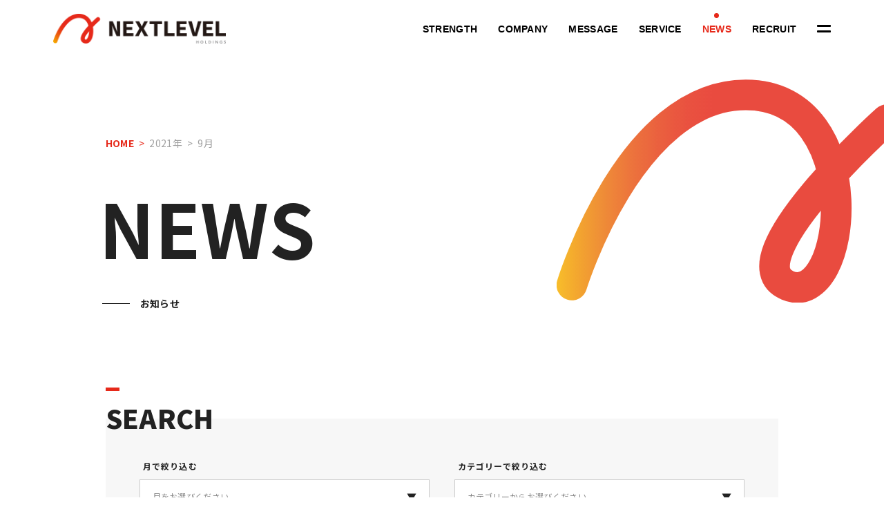

--- FILE ---
content_type: text/css
request_url: https://nextlevelholdings.co.jp/css/style.css?ver=20260106728
body_size: 329477
content:
@charset "UTF-8";
@import url(https://fonts.googleapis.com/css?family=Noto+Sans+JP:400,500,700,900&display=swap&subset=japanese);
@import url(https://fonts.googleapis.com/css?family=Bebas+Neue&display=swap);
/* line 15, ../scss/_mixin.scss */
:root {
  --color-red: #e52919;
  --color-red-hover: #000;
  --color-white: #ffffff;
  --color-black: #000000;
  --color-black-hover: #e52919;
  --color-gray: #e6e6e6;
  --color-gray-thin: #d9d9d9;
  --font-weight-300: 300;
  --font-weight-400: 400;
  --font-weight-500: 500;
  --font-weight-600: 600;
  --font-weight-700: 700;
  --font-weight-800: 800;
  --font-weight-900: 900;
}

/***********
reset 始まり
***********/
/* line 8, ../scss/_base.scss */
html, body, div, span, applet, object, iframe,
h1, h2, h3, h4, h5, h6, p, blockquote, pre, a, abbr,
acronym, address, big, cite, code, del, dfn, em,
img, ins, kbd, q, s, samp, small, strike, strong,
sub, sup, tt, var, b, u, i, center, dl, dt, dd, ol, ul,
li, fieldset, form, label, legend, table, caption,
tbody, tfoot, thead, tr, th, td, article, aside, canvas,
details, embed, figure, figcaption, footer, header,
hgroup, menu, nav, output, ruby, section, summary, time,
mark, audio, video {
  margin: 0;
  padding: 0;
  border: 0;
  font-style: normal;
  font-size: 100%;
  vertical-align: baseline;
  box-sizing: border-box;
  font-weight: normal;
}

/* line 28, ../scss/_base.scss */
* {
  box-sizing: border-box;
  margin: 0;
  padding: 0;
}

/* line 34, ../scss/_base.scss */
article,
aside,
details,
figcaption,
figure,
footer,
header,
hgroup,
menu,
nav,
section {
  display: block;
}

/* line 48, ../scss/_base.scss */
blockquote,
q {
  quotes: none;
}

/* line 53, ../scss/_base.scss */
blockquote:before,
blockquote:after,
q:before,
q:after {
  content: '';
  content: none;
}

/* line 61, ../scss/_base.scss */
input[type="text"],
input[type="tel"],
input[type="file"],
input[type="email"],
input[type="submit"],
input[type="checkbox"],
button,
textarea,
select {
  margin: 0;
  padding: 0;
  background: none;
  border: none;
  border-radius: 0;
  outline: none;
  -webkit-appearance: none;
  -moz-appearance: none;
  appearance: none;
  font-size: 1.6rem;
}

/* line 82, ../scss/_base.scss */
ol,
ul {
  list-style: none !important;
}

/* line 87, ../scss/_base.scss */
table {
  border-collapse: collapse;
  border-spacing: 0;
}

/* line 93, ../scss/_base.scss */
a:focus {
  outline: none;
}

/* line 97, ../scss/_base.scss */
img {
  max-width: 100%;
  height: auto;
  vertical-align: middle;
}

/* line 103, ../scss/_base.scss */
* {
  margin: 0;
  padding: 0;
  box-sizing: border-box;
}

/* line 109, ../scss/_base.scss */
a {
  text-decoration: none;
  color: #000;
  -webkit-transition: 0.5s;
  -moz-transition: 0.5s;
  -o-transition: 0.5s;
  transition: 0.5s;
  cursor: pointer;
}

/* line 119, ../scss/_base.scss */
a[href^="tel:"] {
  cursor: default;
}

/***********
reset 終わり
***********/
@media screen and (min-width: 897px) {
  /* line 6, ../scss/_layout.scss */
  .sp {
    display: none !important;
  }
}
@media screen and (max-width: 896px) {
  /* line 12, ../scss/_layout.scss */
  .pc {
    display: none !important;
  }
}
/* line 17, ../scss/_layout.scss */
html {
  color: #222;
  font-size: 62.5%;
  font-family: "Noto Sans JP", sans-serif;
  width: 100%;
  height: 100%;
  font-weight: 400;
  text-rendering: optimizeLegibility;
  -moz-osx-font-smoothing: grayscale;
  -webkit-font-smoothing: antialiased;
  font-display: swap;
}

/* line 30, ../scss/_layout.scss */
body {
  color: #222;
  font-size: 62.5%;
  line-height: 1;
  font-weight: 400;
  font-family: "Noto Sans JP", sans-serif;
  letter-spacing: 0.05em;
  font-display: swap;
  overflow-x: hidden;
  height: 100%;
}
@media screen and (max-width: 768px) {
  /* line 41, ../scss/_layout.scss */
  body.sp_fix {
    position: fixed;
    width: 100%;
    height: 100%;
    overflow: hidden;
  }
}

/* line 51, ../scss/_layout.scss */
.no_anim .opening {
  display: none;
}

/* line 56, ../scss/_layout.scss */
.opening {
  background: #f7f7f7;
  z-index: 101;
  width: 100%;
  height: 100vh;
  position: fixed;
  top: 0;
  left: 0;
  transition: all 0.6s cubic-bezier(0.5, 0, 0.3, 1);
  transition-timing-function: cubic-bezier(0.77, 0, 0.175, 1);
}
/* line 66, ../scss/_layout.scss */
.opening .open_logo {
  align-items: baseline;
  opacity: 0;
  width: 350px;
  position: relative;
  transform: translateX(10%);
  transition: all 0.6s cubic-bezier(0.5, 0, 0.3, 1);
  transition-timing-function: cubic-bezier(0.77, 0, 0.175, 1);
}
/* line 74, ../scss/_layout.scss */
.opening .open_logo.on1 {
  opacity: 1;
  transform: translateX(0%);
}
@media screen and (max-width: 896px) {
  /* line 66, ../scss/_layout.scss */
  .opening .open_logo {
    width: 70%;
    margin-bottom: 10%;
  }
}

/* line 84, ../scss/_layout.scss */
.moving {
  background: #fbfbfb;
  z-index: 101;
  width: 100%;
  height: 100vh;
  position: fixed;
  top: 0;
  left: 0;
  transition: all 0.5s cubic-bezier(0.5, 0, 0.3, 1);
  transition-timing-function: cubic-bezier(0.77, 0, 0.175, 1);
  transform: translateX(100%);
}
/* line 95, ../scss/_layout.scss */
.moving.on {
  transform: translateX(0%);
}

/* line 101, ../scss/_layout.scss */
.loaded .opening .open_logo {
  transform: translateX(0%);
}
/* line 103, ../scss/_layout.scss */
.loaded .opening .open_logo.on2 {
  transform: translateX(-10%);
  opacity: 0;
}
/* line 108, ../scss/_layout.scss */
.loaded .opening.on {
  transform: translateX(-100%);
}

/* line 114, ../scss/_layout.scss */
#stage {
  overflow: hidden;
}

/* line 118, ../scss/_layout.scss */
#contents {
  padding-bottom: 200px;
}
@media screen and (max-width: 896px) {
  /* line 118, ../scss/_layout.scss */
  #contents {
    padding-bottom: 0px;
  }
}

/* line 125, ../scss/_layout.scss */
#header {
  position: fixed;
  top: 0;
  left: 0;
  width: 100%;
  z-index: 10;
}
/* line 131, ../scss/_layout.scss */
#header .header_inner {
  width: 90%;
  margin: 0 auto;
  padding: 20px 1%;
}
/* line 135, ../scss/_layout.scss */
#header .header_inner .logo {
  width: 250px;
}
@media screen and (max-width: 896px) {
  /* line 135, ../scss/_layout.scss */
  #header .header_inner .logo {
    display: none;
  }
}
/* line 141, ../scss/_layout.scss */
#header .header_inner .logo.wht a {
  position: relative;
  display: block;
}
/* line 144, ../scss/_layout.scss */
#header .header_inner .logo.wht a::after {
  content: "";
  background: url(../img/common/wht-logo.png) no-repeat center;
  background-size: 100%;
  width: 100%;
  height: 100%;
  position: absolute;
  top: 0;
  left: 0;
}
@media screen and (max-width: 896px) {
  /* line 157, ../scss/_layout.scss */
  #header .header_inner .menu {
    position: fixed;
    top: 30px;
    right: 5%;
  }
}
/* line 165, ../scss/_layout.scss */
#header .header_inner .menu ul li a {
  color: #000;
  font-weight: bold;
  font-size: 1.4rem;
}
/* line 170, ../scss/_layout.scss */
#header .header_inner .menu ul li:not(:last-child) {
  margin-right: 30px;
}
@media screen and (max-width: 896px) {
  /* line 170, ../scss/_layout.scss */
  #header .header_inner .menu ul li:not(:last-child) {
    display: none;
  }
}
/* line 176, ../scss/_layout.scss */
#header .header_inner .menu ul li:not(:last-child) a.wht {
  color: #fff;
}
/* line 181, ../scss/_layout.scss */
#header .header_inner .menu ul li.trigger {
  cursor: pointer;
}
/* line 184, ../scss/_layout.scss */
#header .header_inner .menu ul li.trigger.wht span {
  background: #fff;
}
@media screen and (min-width: 897px) {
  /* line 190, ../scss/_layout.scss */
  #header .header_inner .menu ul li.trigger:hover span {
    transform: translateX(5px);
  }
  /* line 192, ../scss/_layout.scss */
  #header .header_inner .menu ul li.trigger:hover span:nth-of-type(2) {
    transform: translateX(-5px);
  }
}
/* line 198, ../scss/_layout.scss */
#header .header_inner .menu ul li.trigger span {
  background: #000;
  border-radius: 3px;
  width: 20px;
  height: 3px;
  display: block;
  transition: 0.3s;
}
@media screen and (max-width: 896px) {
  /* line 198, ../scss/_layout.scss */
  #header .header_inner .menu ul li.trigger span {
    height: 2px;
  }
}
/* line 208, ../scss/_layout.scss */
#header .header_inner .menu ul li.trigger span:nth-of-type(2) {
  margin-top: 5px;
}
/* line 217, ../scss/_layout.scss */
#header .top_logo {
  position: fixed;
  top: 0;
  left: 0;
  width: 150px;
  display: none;
}
@media screen and (max-width: 896px) {
  /* line 217, ../scss/_layout.scss */
  #header .top_logo {
    width: 95px;
    display: block;
  }
}

/* line 229, ../scss/_layout.scss */
#footer {
  background: #212121;
  padding-bottom: 60px;
  position: relative;
  z-index: 1;
}
@media screen and (max-width: 896px) {
  /* line 229, ../scss/_layout.scss */
  #footer {
    background: #fff;
    padding-bottom: 0;
  }
}
/* line 238, ../scss/_layout.scss */
#footer .nav_area {
  background: #000;
  padding: 100px;
  position: relative;
  top: -100px;
}
@media screen and (max-width: 896px) {
  /* line 238, ../scss/_layout.scss */
  #footer .nav_area {
    display: block;
    padding: 60px 10%;
    position: static;
  }
}
/* line 248, ../scss/_layout.scss */
#footer .nav_area ul {
  flex-wrap: wrap;
  width: 65%;
}
@media screen and (max-width: 896px) {
  /* line 248, ../scss/_layout.scss */
  #footer .nav_area ul {
    width: 100%;
    display: block;
    text-align: center;
  }
}
@media screen and (max-width: 896px) {
  /* line 256, ../scss/_layout.scss */
  #footer .nav_area ul li {
    margin-bottom: 40px;
  }
}
/* line 260, ../scss/_layout.scss */
#footer .nav_area ul li a {
  color: #fff;
  font-size: 1.2rem;
  font-weight: bold;
}
@media screen and (max-width: 896px) {
  /* line 260, ../scss/_layout.scss */
  #footer .nav_area ul li a {
    font-size: 1.4rem;
  }
}
/* line 270, ../scss/_layout.scss */
#footer .nav_area .contact_btn {
  color: #fff;
  border: 1px solid #fff;
  padding: 15px 0;
  transition: 0.3s;
  font-size: 1.2rem;
  width: 180px;
  text-align: center;
  font-weight: bold;
  letter-spacing: 0.1em;
  background: #000;
}
/* line 281, ../scss/_layout.scss */
#footer .nav_area .contact_btn:hover {
  background: #fff;
  color: #000;
}
@media screen and (max-width: 896px) {
  /* line 270, ../scss/_layout.scss */
  #footer .nav_area .contact_btn {
    width: 100%;
    display: block;
    border: 1px solid #888;
    padding: 20px 0;
    font-size: 1.4rem;
  }
}
/* line 294, ../scss/_layout.scss */
#footer .bnr_box {
  padding: 0 10% 100px;
}
@media screen and (max-width: 896px) {
  /* line 294, ../scss/_layout.scss */
  #footer .bnr_box {
    background: #212121;
    padding: 60px 15%;
  }
}
@media screen and (max-width: 896px) {
  /* line 300, ../scss/_layout.scss */
  #footer .bnr_box ul {
    display: block;
  }
}
/* line 304, ../scss/_layout.scss */
#footer .bnr_box ul li {
  width: 48%;
}
@media screen and (max-width: 896px) {
  /* line 304, ../scss/_layout.scss */
  #footer .bnr_box ul li {
    width: 100%;
  }
}
/* line 309, ../scss/_layout.scss */
#footer .bnr_box ul li.top_only {
  display: none;
}
/* line 312, ../scss/_layout.scss */
#footer .bnr_box ul li .lead {
  color: #fff;
  margin-top: 20px;
  line-height: 1.7;
}
@media screen and (max-width: 896px) {
  /* line 312, ../scss/_layout.scss */
  #footer .bnr_box ul li .lead {
    margin-top: 15px;
  }
}
/* line 323, ../scss/_layout.scss */
#footer .copyright {
  text-align: center;
  color: #606060;
  font-size: 1.2rem;
  font-weight: 600;
}
@media screen and (max-width: 896px) {
  /* line 323, ../scss/_layout.scss */
  #footer .copyright {
    background: #212121;
    padding-bottom: 60px;
    margin-top: -1px;
  }
}

/* line 336, ../scss/_layout.scss */
.nav_menu {
  width: 100%;
  height: 100vh;
  position: fixed;
  top: 0;
  left: 0;
  background: #000;
  z-index: 100;
  transition: all 0.5s cubic-bezier(0.5, 0, 0.3, 1);
  transition-timing-function: cubic-bezier(0.77, 0, 0.175, 1);
  transform: translateX(100%);
}
@media screen and (max-width: 896px) {
  /* line 336, ../scss/_layout.scss */
  .nav_menu {
    overflow-y: scroll;
    display: block !important;
    -webkit-overflow-scrolling: touch;
  }
}
/* line 352, ../scss/_layout.scss */
.nav_menu.open {
  transform: translateX(0%);
}
/* line 355, ../scss/_layout.scss */
.nav_menu .menu_content {
  position: relative;
}
@media screen and (max-width: 896px) {
  /* line 355, ../scss/_layout.scss */
  .nav_menu .menu_content {
    display: block;
    padding: 80px 10% 120px;
  }
}
/* line 361, ../scss/_layout.scss */
.nav_menu .menu_content .close {
  cursor: pointer;
  top: -50px;
  right: 0;
  width: 35px;
  height: 35px;
}
@media screen and (max-width: 896px) {
  /* line 361, ../scss/_layout.scss */
  .nav_menu .menu_content .close {
    top: 30px;
    right: 5%;
  }
}
@media screen and (min-width: 897px) {
  /* line 374, ../scss/_layout.scss */
  .nav_menu .menu_content .close:hover span::after {
    left: 101%;
  }
  /* line 377, ../scss/_layout.scss */
  .nav_menu .menu_content .close:hover span:nth-of-type(2) {
    transition-delay: 0.3s;
  }
  /* line 379, ../scss/_layout.scss */
  .nav_menu .menu_content .close:hover span:nth-of-type(2)::after {
    right: 101%;
  }
}
/* line 386, ../scss/_layout.scss */
.nav_menu .menu_content .close span {
  background: #fff;
  border-radius: 3px;
  width: 35px;
  height: 2px;
  display: block;
  transform: rotate(-45deg);
  position: relative;
}
/* line 394, ../scss/_layout.scss */
.nav_menu .menu_content .close span::after {
  content: "";
  width: 30px;
  height: 100%;
  background: #000;
  position: absolute;
  top: 0;
  left: -30px;
  transition: 0.3s;
}
/* line 404, ../scss/_layout.scss */
.nav_menu .menu_content .close span:nth-of-type(2) {
  transform: rotate(45deg);
  margin-top: -1px;
}
/* line 407, ../scss/_layout.scss */
.nav_menu .menu_content .close span:nth-of-type(2)::after {
  right: -30px;
}
/* line 412, ../scss/_layout.scss */
.nav_menu .menu_content .close.base_btn {
  border: 1px solid #fff;
  width: 100%;
  text-align: center;
  position: static;
  height: auto;
  margin-top: 50px;
}
/* line 421, ../scss/_layout.scss */
.nav_menu .menu_content .main {
  width: 40%;
  padding-right: 5%;
  border-right: #adacac solid 1px;
}
@media screen and (max-width: 896px) {
  /* line 421, ../scss/_layout.scss */
  .nav_menu .menu_content .main {
    width: 100%;
    padding-right: 0;
    border: none;
    margin-bottom: 60px;
  }
}
/* line 433, ../scss/_layout.scss */
.nav_menu .menu_content .main ul li:not(:last-child) {
  margin-bottom: 80px;
}
@media screen and (max-width: 896px) {
  /* line 433, ../scss/_layout.scss */
  .nav_menu .menu_content .main ul li:not(:last-child) {
    margin-bottom: 40px;
  }
}
/* line 439, ../scss/_layout.scss */
.nav_menu .menu_content .main ul li a {
  color: #a4a3a3;
  font-weight: bold;
  font-size: 1.2rem;
  transition: 0.3s;
}
/* line 444, ../scss/_layout.scss */
.nav_menu .menu_content .main ul li a .en_txt {
  font-size: 2rem;
  font-weight: bold;
  margin-right: 20px;
  color: #fff;
  transition: 0.3s;
}
@media screen and (max-width: 896px) {
  /* line 444, ../scss/_layout.scss */
  .nav_menu .menu_content .main ul li a .en_txt {
    font-size: 1.6rem;
  }
}
@media screen and (min-width: 897px) {
  /* line 455, ../scss/_layout.scss */
  .nav_menu .menu_content .main ul li a:hover {
    color: #e6291a;
  }
  /* line 457, ../scss/_layout.scss */
  .nav_menu .menu_content .main ul li a:hover .en_txt {
    color: #e6291a;
  }
}
/* line 466, ../scss/_layout.scss */
.nav_menu .menu_content .under {
  width: 60%;
  padding-left: 10%;
}
@media screen and (max-width: 896px) {
  /* line 466, ../scss/_layout.scss */
  .nav_menu .menu_content .under {
    padding-left: 0;
    width: 100%;
  }
}
/* line 473, ../scss/_layout.scss */
.nav_menu .menu_content .under h3 {
  margin-bottom: 60px;
}
@media screen and (max-width: 896px) {
  /* line 473, ../scss/_layout.scss */
  .nav_menu .menu_content .under h3 {
    margin-bottom: 40px;
  }
}
/* line 478, ../scss/_layout.scss */
.nav_menu .menu_content .under h3 a {
  color: #a4a3a3;
  font-weight: bold;
  font-size: 1.2rem;
  transition: 0.3s;
}
/* line 483, ../scss/_layout.scss */
.nav_menu .menu_content .under h3 a .en_txt {
  font-size: 2rem;
  font-weight: bold;
  margin-right: 20px;
  color: #fff;
  transition: 0.3s;
}
@media screen and (max-width: 896px) {
  /* line 483, ../scss/_layout.scss */
  .nav_menu .menu_content .under h3 a .en_txt {
    font-size: 1.6rem;
  }
}
@media screen and (min-width: 897px) {
  /* line 494, ../scss/_layout.scss */
  .nav_menu .menu_content .under h3 a:hover {
    color: #e6291a;
  }
  /* line 496, ../scss/_layout.scss */
  .nav_menu .menu_content .under h3 a:hover .en_txt {
    color: #e6291a;
  }
}
/* line 503, ../scss/_layout.scss */
.nav_menu .menu_content .under .service_list {
  flex-wrap: wrap;
  margin-bottom: 60px;
}
@media screen and (max-width: 896px) {
  /* line 503, ../scss/_layout.scss */
  .nav_menu .menu_content .under .service_list {
    margin-bottom: 40px;
  }
}
/* line 509, ../scss/_layout.scss */
.nav_menu .menu_content .under .service_list li {
  width: 47%;
  margin-bottom: 20px;
}
/* line 512, ../scss/_layout.scss */
.nav_menu .menu_content .under .service_list li .thumb {
  margin-bottom: 10px;
}
/* line 515, ../scss/_layout.scss */
.nav_menu .menu_content .under .service_list li p {
  font-size: 1.2rem;
  color: #a4a3a3;
  transition: 0.3s;
}
@media screen and (min-width: 897px) {
  /* line 522, ../scss/_layout.scss */
  .nav_menu .menu_content .under .service_list li:hover p {
    color: #e6291a;
  }
}
@media screen and (max-width: 896px) {
  /* line 530, ../scss/_layout.scss */
  .nav_menu .menu_content .other {
    display: block;
  }
}
/* line 534, ../scss/_layout.scss */
.nav_menu .menu_content .other li {
  margin-right: 40px;
}
@media screen and (max-width: 896px) {
  /* line 534, ../scss/_layout.scss */
  .nav_menu .menu_content .other li {
    margin-right: 0;
    margin-bottom: 20px;
  }
}
/* line 540, ../scss/_layout.scss */
.nav_menu .menu_content .other li a {
  color: #fff;
  font-weight: bold;
  font-size: 1.4rem;
}

/* line 549, ../scss/_layout.scss */
.page_top {
  top: -65px;
  right: 50px;
  padding-right: 30px;
  padding-bottom: 15px;
  transform: rotate(90deg);
  z-index: -1;
}
@media screen and (max-width: 896px) {
  /* line 549, ../scss/_layout.scss */
  .page_top {
    transform: rotate(0deg);
    position: relative !important;
    padding-right: 0;
    padding-bottom: 0;
    display: block;
    text-align: center;
    top: auto;
    right: auto;
  }
  /* line 565, ../scss/_layout.scss */
  .page_top a {
    display: block;
    width: 100%;
    height: 100%;
    padding: 40px;
  }
  /* line 570, ../scss/_layout.scss */
  .page_top a span {
    font-size: 1.4rem;
  }
}
/* line 575, ../scss/_layout.scss */
.page_top::after {
  content: "";
  width: 100%;
  height: 1px;
  position: absolute;
  bottom: 0;
  left: 0;
  background: #cacaca;
}
@media screen and (max-width: 896px) {
  /* line 575, ../scss/_layout.scss */
  .page_top::after {
    width: 1px;
    height: 30px;
    top: 0px;
    left: 50%;
  }
}
/* line 590, ../scss/_layout.scss */
.page_top::before {
  content: "";
  width: 6px;
  height: 6px;
  border-radius: 50%;
  position: absolute;
  bottom: -3px;
  left: 0;
  background: #cacaca;
  animation: pagetopMove 1.5s linear 0s infinite;
}
@media screen and (max-width: 896px) {
  /* line 590, ../scss/_layout.scss */
  .page_top::before {
    bottom: auto;
    top: -40px;
    left: 49.5%;
    animation: spPagetopMove 1.5s linear 0s infinite;
  }
}
/* line 607, ../scss/_layout.scss */
.page_top span {
  color: #cacaca;
  font-size: 1rem;
  font-weight: bold;
}

/* line 614, ../scss/_layout.scss */
.base_firstview {
  padding: 200px 0 100px;
  position: relative;
}
@media screen and (max-width: 896px) {
  /* line 614, ../scss/_layout.scss */
  .base_firstview {
    padding: 150px 10% 80px;
  }
}
/* line 620, ../scss/_layout.scss */
.base_firstview .bg_logo {
  width: 36%;
  min-width: 500px;
  z-index: -1;
  right: -2%;
  top: 11%;
}
@media screen and (max-width: 896px) {
  /* line 620, ../scss/_layout.scss */
  .base_firstview .bg_logo {
    width: 70%;
    right: -5%;
    min-width: auto;
    top: 12%;
  }
}
/* line 632, ../scss/_layout.scss */
.base_firstview .bg_logo.no_mv {
  top: 21%;
}
@media screen and (max-width: 896px) {
  /* line 632, ../scss/_layout.scss */
  .base_firstview .bg_logo.no_mv {
    top: 19%;
  }
}
/* line 640, ../scss/_layout.scss */
.base_firstview .base_head_area .head_ttl {
  font-weight: bold;
  font-size: 15vmin;
  margin-bottom: 50px;
  margin-left: -10px;
}
@media screen and (max-width: 896px) {
  /* line 640, ../scss/_layout.scss */
  .base_firstview .base_head_area .head_ttl {
    margin-bottom: 30px;
  }
}
/* line 649, ../scss/_layout.scss */
.base_firstview .base_head_area .sub_ttl {
  padding-left: 50px;
  font-size: 1.4rem;
  font-weight: bold;
  display: block;
  position: relative;
}
@media screen and (max-width: 896px) {
  /* line 649, ../scss/_layout.scss */
  .base_firstview .base_head_area .sub_ttl {
    padding-left: 30px;
  }
}
/* line 658, ../scss/_layout.scss */
.base_firstview .base_head_area .sub_ttl::before {
  content: "";
  width: 40px;
  height: 1px;
  background: #000;
  position: absolute;
  left: -5px;
  top: 50%;
}
@media screen and (max-width: 896px) {
  /* line 658, ../scss/_layout.scss */
  .base_firstview .base_head_area .sub_ttl::before {
    width: 20px;
    background: #b4b4b4;
  }
}
/* line 673, ../scss/_layout.scss */
.base_firstview .base_mv_area {
  margin-top: 100px;
}
@media screen and (max-width: 896px) {
  /* line 673, ../scss/_layout.scss */
  .base_firstview .base_mv_area {
    margin-top: 30px;
    width: 200%;
    transform: translateX(-15%);
  }
}

/* line 683, ../scss/_layout.scss */
.service_firstview {
  padding: 200px 0 200px 17.5%;
}
@media screen and (max-width: 896px) {
  /* line 683, ../scss/_layout.scss */
  .service_firstview {
    padding: 150px 5% 60px;
  }
}
/* line 688, ../scss/_layout.scss */
.service_firstview.short {
  background: url(../img/service/short/short-term-mv.jpg) no-repeat center;
  background-size: cover;
}
/* line 692, ../scss/_layout.scss */
.service_firstview.sukimabaito {
  background: url(../img/sukimabaito/fv.jpg) no-repeat center;
  background-size: cover;
}
/* line 696, ../scss/_layout.scss */
.service_firstview.experience {
  background: url(../img/service/experience/experience-mv.jpg) no-repeat center;
  background-size: cover;
}
/* line 700, ../scss/_layout.scss */
.service_firstview.matching {
  background: url(../img/service/president/president-mv.jpg) no-repeat center;
  background-size: cover;
}
/* line 704, ../scss/_layout.scss */
.service_firstview.startup {
  background: url(../img/startup/fv.jpg) no-repeat center;
  background-size: cover;
}
/* line 708, ../scss/_layout.scss */
.service_firstview.president {
  background: url(../img/fightclub/fv.jpg) no-repeat center;
  background-size: cover;
  padding: 200px 0 150px 17.5%;
}
@media screen and (max-width: 896px) {
  /* line 708, ../scss/_layout.scss */
  .service_firstview.president {
    padding: 150px 5% 60px;
  }
}
/* line 716, ../scss/_layout.scss */
.service_firstview.liver {
  background: url(../img/liver/fv.jpg) no-repeat center;
  background-size: cover;
  padding: 200px 0 150px 17.5%;
}
@media screen and (max-width: 896px) {
  /* line 716, ../scss/_layout.scss */
  .service_firstview.liver {
    padding: 150px 5% 60px;
  }
}
/* line 724, ../scss/_layout.scss */
.service_firstview.sales {
  background: url(../img/sales/fv.jpg) no-repeat center;
  background-size: cover;
  padding: 200px 0 150px 17.5%;
}
@media screen and (max-width: 896px) {
  /* line 724, ../scss/_layout.scss */
  .service_firstview.sales {
    padding: 150px 5% 60px;
  }
}
/* line 732, ../scss/_layout.scss */
.service_firstview.ec {
  background: url(../img/ec/fv.jpg) no-repeat center;
  background-size: cover;
  padding: 200px 0 150px 17.5%;
}
@media screen and (max-width: 896px) {
  /* line 732, ../scss/_layout.scss */
  .service_firstview.ec {
    padding: 150px 5% 60px;
  }
}
/* line 740, ../scss/_layout.scss */
.service_firstview.nenshuauction {
  background: url(../img/nenshuauction/fv.jpg) no-repeat center;
  background-size: cover;
  padding: 200px 0 150px 17.5%;
}
@media screen and (max-width: 896px) {
  /* line 740, ../scss/_layout.scss */
  .service_firstview.nenshuauction {
    padding: 150px 5% 60px;
  }
}
/* line 748, ../scss/_layout.scss */
.service_firstview.work {
  background: url(../img/service/work/work-sharing-mv.jpg) no-repeat center;
  background-size: cover;
}
/* line 752, ../scss/_layout.scss */
.service_firstview.next-live {
  background: url(../img/nextlive/fv.jpg) no-repeat center;
  background-size: cover;
}
/* line 757, ../scss/_layout.scss */
.service_firstview .head_ttl_area .bread {
  margin-bottom: 100px;
}
@media screen and (max-width: 896px) {
  /* line 757, ../scss/_layout.scss */
  .service_firstview .head_ttl_area .bread {
    display: none;
  }
}
/* line 763, ../scss/_layout.scss */
.service_firstview .head_ttl_area .service_ttl {
  color: #fff;
  font-weight: bold;
  font-size: 7rem;
  margin-bottom: 100px;
}
@media screen and (max-width: 896px) {
  /* line 763, ../scss/_layout.scss */
  .service_firstview .head_ttl_area .service_ttl {
    font-size: 3.4rem;
    margin-bottom: 30px;
    line-height: 1.5;
  }
}
/* line 774, ../scss/_layout.scss */
.service_firstview .head_ttl_area .lead {
  font-weight: bold;
  color: #fff;
}

/* line 781, ../scss/_layout.scss */
.about_nav {
  width: 50%;
  padding: 100px 0 100px 17.5%;
  background: #eeeeee;
  position: relative;
  margin-bottom: 200px;
}
/* line 788, ../scss/_layout.scss */
.about_nav .ahout_nav_ttl .head {
  line-height: 1.2;
  letter-spacing: -0.1em;
  margin-bottom: 30px;
}
/* line 792, ../scss/_layout.scss */
.about_nav .ahout_nav_ttl .head .small {
  font-weight: bold;
  color: #000;
  font-size: 3.2rem;
}
/* line 797, ../scss/_layout.scss */
.about_nav .ahout_nav_ttl .head .strong {
  font-size: 7.2rem;
  font-weight: bold;
  color: #e6291a;
}

/* line 806, ../scss/_layout.scss */
.bread {
  margin-bottom: 60px;
}
@media screen and (max-width: 896px) {
  /* line 806, ../scss/_layout.scss */
  .bread {
    display: none;
  }
}
/* line 811, ../scss/_layout.scss */
.bread ol {
  display: flex;
  align-items: center;
}
/* line 814, ../scss/_layout.scss */
.bread ol li {
  font-size: 1.4rem;
}
/* line 816, ../scss/_layout.scss */
.bread ol li:first-child {
  color: #e6291a;
}
/* line 818, ../scss/_layout.scss */
.bread ol li:first-child a {
  color: #e6291a;
}
/* line 820, ../scss/_layout.scss */
.bread ol li:first-child a span {
  font-weight: bold;
}
/* line 825, ../scss/_layout.scss */
.bread ol li a {
  transition: 0.3s;
}
/* line 827, ../scss/_layout.scss */
.bread ol li a span {
  font-weight: bold;
}
/* line 831, ../scss/_layout.scss */
.bread ol li:not(:first-child) {
  color: #a0a0a0;
}
/* line 833, ../scss/_layout.scss */
.bread ol li:not(:first-child) a {
  color: #a0a0a0;
}
/* line 837, ../scss/_layout.scss */
.bread ol li:not(:last-child) {
  padding-right: 7px;
}
/* line 839, ../scss/_layout.scss */
.bread ol li:not(:last-child)::after {
  content: ">";
  padding-left: 7px;
}

/* line 848, ../scss/_layout.scss */
.base_tbl {
  width: 100%;
  border-top: 1px solid #d2d2d2;
}
/* line 851, ../scss/_layout.scss */
.base_tbl tr {
  border-bottom: 1px solid #d2d2d2;
}
/* line 854, ../scss/_layout.scss */
.base_tbl th {
  font-size: 1.8rem;
  font-weight: 500;
  text-align: left;
  padding: 25px 0 25px 1em;
  width: 250px;
}
@media screen and (max-width: 896px) {
  /* line 854, ../scss/_layout.scss */
  .base_tbl th {
    font-size: 1.4rem;
    width: 100px;
    line-height: 1.5;
  }
}
/* line 866, ../scss/_layout.scss */
.base_tbl td {
  font-size: 1.6rem;
  line-height: 1.5;
  padding: 25px 0 25px 0;
}
@media screen and (max-width: 896px) {
  /* line 866, ../scss/_layout.scss */
  .base_tbl td {
    font-size: 1.4rem;
    padding: 25px 0 25px 5%;
  }
}

/* line 877, ../scss/_layout.scss */
.footer_nav {
  background: #eeeeee;
  padding: 60px 0 200px;
}
@media screen and (max-width: 896px) {
  /* line 877, ../scss/_layout.scss */
  .footer_nav {
    padding: 60px 5%;
  }
}
/* line 883, ../scss/_layout.scss */
.footer_nav ul {
  flex-wrap: wrap;
}
@media screen and (max-width: 896px) {
  /* line 883, ../scss/_layout.scss */
  .footer_nav ul {
    display: block;
  }
}
/* line 888, ../scss/_layout.scss */
.footer_nav ul li {
  width: 49%;
  position: relative;
}
@media screen and (max-width: 896px) {
  /* line 888, ../scss/_layout.scss */
  .footer_nav ul li {
    width: 100%;
  }
}
/* line 894, ../scss/_layout.scss */
.footer_nav ul li.number {
  width: 100%;
}
/* line 897, ../scss/_layout.scss */
.footer_nav ul li:not(:last-child) {
  margin-bottom: 20px;
}
/* line 900, ../scss/_layout.scss */
.footer_nav ul li.none {
  display: none;
}
/* line 903, ../scss/_layout.scss */
.footer_nav ul li .text_box {
  top: 50%;
  transform: translateY(-45%);
  right: 0;
  left: 0;
  text-align: center;
}
/* line 909, ../scss/_layout.scss */
.footer_nav ul li .text_box h4 {
  color: #fff;
  font-weight: bold;
  font-size: 4rem;
}
@media screen and (max-width: 896px) {
  /* line 909, ../scss/_layout.scss */
  .footer_nav ul li .text_box h4 {
    font-size: 2.4rem;
  }
}
/* line 916, ../scss/_layout.scss */
.footer_nav ul li .text_box h4 span {
  font-size: 1.2rem;
  vertical-align: middle;
  margin-left: 10px;
}
/* line 923, ../scss/_layout.scss */
.footer_nav ul li .plus {
  background: #313131;
  width: 50px;
  height: 50px;
  right: 0;
  top: 50%;
  transform: translateY(-25px);
}
@media screen and (max-width: 896px) {
  /* line 923, ../scss/_layout.scss */
  .footer_nav ul li .plus {
    width: 40px;
    height: 40px;
  }
}
/* line 934, ../scss/_layout.scss */
.footer_nav ul li .plus .bar {
  width: 20px;
  height: 1px;
  display: block;
  background: #fff;
}
/* line 939, ../scss/_layout.scss */
.footer_nav ul li .plus .bar:nth-of-type(2) {
  transform: rotate(90deg);
}
/* line 943, ../scss/_layout.scss */
.footer_nav ul li .plus .blank {
  width: 18px;
}

/* line 951, ../scss/_layout.scss */
.logoArea {
  position: relative;
  padding-top: 20px;
}
@media (max-width: 896px) {
  /* line 951, ../scss/_layout.scss */
  .logoArea {
    padding-top: 100px;
  }
}
/* line 957, ../scss/_layout.scss */
.logoArea_bg {
  background: linear-gradient(#ffffff 50%, #f7e4e4);
}
@media (max-width: 896px) {
  /* line 957, ../scss/_layout.scss */
  .logoArea_bg {
    background: linear-gradient(#ffffff 60%, #f7e4e4);
    padding-bottom: 20px;
  }
}
/* line 964, ../scss/_layout.scss */
.logoArea_title {
  position: absolute;
  top: 0;
  left: 10%;
}
@media (max-width: 896px) {
  /* line 964, ../scss/_layout.scss */
  .logoArea_title {
    display: flex;
    align-items: end;
    top: 0;
    left: 5%;
  }
}
/* line 974, ../scss/_layout.scss */
.logoArea_title h4 {
  margin-top: 16px;
  font-weight: bold;
  font-size: 1.6rem;
  text-indent: 0.2em;
}
@media (max-width: 896px) {
  /* line 974, ../scss/_layout.scss */
  .logoArea_title h4 {
    font-size: 1.4rem;
    color: #737373;
    margin-left: 10px;
  }
}
/* line 986, ../scss/_layout.scss */
.logoArea .attention {
  position: absolute;
  color: #737373;
  font-size: 1.4rem;
  bottom: 7%;
  right: 10%;
}
@media (max-width: 896px) {
  /* line 986, ../scss/_layout.scss */
  .logoArea .attention {
    bottom: 3%;
    right: 2%;
    font-size: 1.2em;
  }
}
/* line 998, ../scss/_layout.scss */
.logoArea .logos {
  height: 60vw;
  position: relative;
}
@media (max-width: 896px) {
  /* line 998, ../scss/_layout.scss */
  .logoArea .logos {
    height: 150vw;
  }
}
@media (min-width: 897px) {
  /* line 1006, ../scss/_layout.scss */
  .logoArea .logos a img {
    transition: 0.3s;
  }
  /* line 1008, ../scss/_layout.scss */
  .logoArea .logos a img:hover {
    transform: scale(1.1, 1.1);
  }
}
/* line 1015, ../scss/_layout.scss */
.logoArea .logos a.noLink {
  pointer-events: none;
}
/* line 1019, ../scss/_layout.scss */
.logoArea .logos .move {
  opacity: 0;
}
/* line 1021, ../scss/_layout.scss */
.logoArea .logos .move.moveup {
  transform: translate(-50%, -50%);
  opacity: 1;
  transition: 0.5s;
}
/* line 1025, ../scss/_layout.scss */
.logoArea .logos .move.moveup:nth-child(1) {
  transition-delay: 0.4s;
}
/* line 1028, ../scss/_layout.scss */
.logoArea .logos .move.moveup:nth-child(2) {
  transition-delay: 0.8s;
}
@media (max-width: 896px) {
  /* line 1028, ../scss/_layout.scss */
  .logoArea .logos .move.moveup:nth-child(2) {
    transition-delay: 1.8s;
  }
}
/* line 1034, ../scss/_layout.scss */
.logoArea .logos .move.moveup:nth-child(3) {
  transition-delay: 0.9s;
}
@media (max-width: 896px) {
  /* line 1034, ../scss/_layout.scss */
  .logoArea .logos .move.moveup:nth-child(3) {
    transition-delay: 1.3s;
  }
}
/* line 1040, ../scss/_layout.scss */
.logoArea .logos .move.moveup:nth-child(4) {
  transition-delay: 1s;
}
@media (max-width: 896px) {
  /* line 1040, ../scss/_layout.scss */
  .logoArea .logos .move.moveup:nth-child(4) {
    transition-delay: 1.2s;
  }
}
/* line 1046, ../scss/_layout.scss */
.logoArea .logos .move.moveup:nth-child(5) {
  transition-delay: 1.1s;
}
@media (max-width: 896px) {
  /* line 1046, ../scss/_layout.scss */
  .logoArea .logos .move.moveup:nth-child(5) {
    transition-delay: 1.9s;
  }
}
/* line 1052, ../scss/_layout.scss */
.logoArea .logos .move.moveup:nth-child(6) {
  transition-delay: 1.2s;
}
@media (max-width: 896px) {
  /* line 1052, ../scss/_layout.scss */
  .logoArea .logos .move.moveup:nth-child(6) {
    transition-delay: 0.9s;
  }
}
/* line 1058, ../scss/_layout.scss */
.logoArea .logos .move.moveup:nth-child(7) {
  transition-delay: 1.3s;
}
@media (max-width: 896px) {
  /* line 1058, ../scss/_layout.scss */
  .logoArea .logos .move.moveup:nth-child(7) {
    transition-delay: 0.8s;
  }
}
/* line 1064, ../scss/_layout.scss */
.logoArea .logos .move.moveup:nth-child(8) {
  transition-delay: 1.4s;
}
@media (max-width: 896px) {
  /* line 1064, ../scss/_layout.scss */
  .logoArea .logos .move.moveup:nth-child(8) {
    transition-delay: 1.5s;
  }
}
/* line 1070, ../scss/_layout.scss */
.logoArea .logos .move.moveup:nth-child(9) {
  transition-delay: 1.5s;
}
@media (max-width: 896px) {
  /* line 1070, ../scss/_layout.scss */
  .logoArea .logos .move.moveup:nth-child(9) {
    transition-delay: 1.7s;
  }
}
/* line 1076, ../scss/_layout.scss */
.logoArea .logos .move.moveup:nth-child(10) {
  transition-delay: 1.6s;
}
@media (max-width: 896px) {
  /* line 1076, ../scss/_layout.scss */
  .logoArea .logos .move.moveup:nth-child(10) {
    transition-delay: 1.6s;
  }
}
/* line 1082, ../scss/_layout.scss */
.logoArea .logos .move.moveup:nth-child(11) {
  transition-delay: 1.7s;
}
@media (max-width: 896px) {
  /* line 1082, ../scss/_layout.scss */
  .logoArea .logos .move.moveup:nth-child(11) {
    transition-delay: 1s;
  }
}
/* line 1088, ../scss/_layout.scss */
.logoArea .logos .move.moveup:nth-child(12) {
  transition-delay: 1.8s;
}
@media (max-width: 896px) {
  /* line 1088, ../scss/_layout.scss */
  .logoArea .logos .move.moveup:nth-child(12) {
    transition-delay: 1.4s;
  }
}
/* line 1094, ../scss/_layout.scss */
.logoArea .logos .move.moveup:nth-child(13) {
  transition-delay: 1.9s;
}
@media (max-width: 896px) {
  /* line 1094, ../scss/_layout.scss */
  .logoArea .logos .move.moveup:nth-child(13) {
    transition-delay: 1.1s;
  }
}
/* line 1100, ../scss/_layout.scss */
.logoArea .logos .move.moveup:nth-child(14) {
  transition-delay: 1s;
  transform: none;
  z-index: 1;
}
/* line 1105, ../scss/_layout.scss */
.logoArea .logos .move.moveup:nth-child(15) {
  transition-delay: 0.4s;
}
/* line 1110, ../scss/_layout.scss */
.logoArea .logos .logo01 {
  position: absolute;
  width: 16.2%;
  top: 50%;
  left: 50%;
  transform: translate(-50%, -50%);
  z-index: 10;
}
@media (max-width: 896px) {
  /* line 1110, ../scss/_layout.scss */
  .logoArea .logos .logo01 {
    width: 30%;
    top: 22%;
  }
}
/* line 1122, ../scss/_layout.scss */
.logoArea .logos .logo02 {
  position: absolute;
  width: 12.9%;
  top: 25%;
  left: 16%;
  transform: translate(20%, -10%);
  z-index: 10;
}
@media (max-width: 896px) {
  /* line 1122, ../scss/_layout.scss */
  .logoArea .logos .logo02 {
    width: 27%;
    top: 80%;
    left: 67%;
    transform: translate(-80%, -230%);
  }
}
/* line 1136, ../scss/_layout.scss */
.logoArea .logos .logo03 {
  position: absolute;
  width: 10.7%;
  top: 62%;
  left: 64%;
  transform: translate(-80%, -70%);
  z-index: 10;
}
@media (max-width: 896px) {
  /* line 1136, ../scss/_layout.scss */
  .logoArea .logos .logo03 {
    width: 21.7%;
    top: 40%;
    left: 62%;
    transform: translate(-70%, -80%);
  }
}
/* line 1150, ../scss/_layout.scss */
.logoArea .logos .logo04 {
  position: absolute;
  width: 7.8%;
  top: 61%;
  left: 37%;
  transform: translate(-20%, -70%);
  z-index: 10;
}
@media (max-width: 896px) {
  /* line 1150, ../scss/_layout.scss */
  .logoArea .logos .logo04 {
    width: 16%;
    top: 35%;
    left: 33%;
    transform: translate(-10%, -80%);
  }
}
/* line 1164, ../scss/_layout.scss */
.logoArea .logos .logo05 {
  position: absolute;
  width: 10.7%;
  top: 25%;
  left: 83%;
  transform: translate(-120%, -10%);
  z-index: 10;
}
@media (max-width: 896px) {
  /* line 1164, ../scss/_layout.scss */
  .logoArea .logos .logo05 {
    width: 20%;
    top: 88%;
    left: 41%;
    transform: translate(-10%, -350%);
  }
}
/* line 1178, ../scss/_layout.scss */
.logoArea .logos .logo06 {
  position: absolute;
  width: 7.9%;
  top: 36%;
  left: 62%;
  transform: translate(-80%, -30%);
  z-index: 10;
}
@media (max-width: 896px) {
  /* line 1178, ../scss/_layout.scss */
  .logoArea .logos .logo06 {
    width: 16%;
    top: 7%;
    left: 65%;
    transform: translate(-70%, -20%);
  }
}
/* line 1192, ../scss/_layout.scss */
.logoArea .logos .logo07 {
  position: absolute;
  width: 10.7%;
  top: 74%;
  left: 17%;
  transform: translate(20%, -90%);
  z-index: 10;
}
@media (max-width: 896px) {
  /* line 1192, ../scss/_layout.scss */
  .logoArea .logos .logo07 {
    width: 22.7%;
    top: 3%;
    left: 38%;
    transform: translate(-30%, -20%);
  }
}
/* line 1206, ../scss/_layout.scss */
.logoArea .logos .logo08 {
  position: absolute;
  width: 10.7%;
  top: 37%;
  left: 37%;
  transform: translate(-20%, -30%);
  z-index: 10;
}
@media (max-width: 896px) {
  /* line 1206, ../scss/_layout.scss */
  .logoArea .logos .logo08 {
    width: 21.7%;
    top: 57%;
    left: 78%;
    transform: translate(-100%, -140%);
  }
}
/* line 1220, ../scss/_layout.scss */
.logoArea .logos .logo09 {
  position: absolute;
  width: 12.9%;
  top: 74%;
  left: 84%;
  transform: translate(-120%, -90%);
  z-index: 10;
}
@media (max-width: 896px) {
  /* line 1220, ../scss/_layout.scss */
  .logoArea .logos .logo09 {
    width: 27%;
    top: 73%;
    left: 24%;
    transform: translate(0%, -200%);
  }
}
/* line 1234, ../scss/_layout.scss */
.logoArea .logos .logo10 {
  position: absolute;
  width: 10.7%;
  top: 23%;
  left: 49.7%;
  transform: translate(-50%, -20%);
  z-index: 10;
}
@media (max-width: 896px) {
  /* line 1234, ../scss/_layout.scss */
  .logoArea .logos .logo10 {
    width: 22.7%;
    top: 59%;
    transform: translate(-50%, -140%);
  }
}
/* line 1247, ../scss/_layout.scss */
.logoArea .logos .logo11 {
  position: absolute;
  width: 7.9%;
  top: 50%;
  left: 24%;
  transform: translate(70%, -50%);
  z-index: 10;
}
@media (max-width: 896px) {
  /* line 1247, ../scss/_layout.scss */
  .logoArea .logos .logo11 {
    width: 16%;
    top: 21%;
    left: 18%;
    transform: translate(20%, -50%);
  }
}
/* line 1261, ../scss/_layout.scss */
.logoArea .logos .logo12 {
  position: absolute;
  width: 10.7%;
  top: 77%;
  left: 49.7%;
  transform: translate(-50%, -80%);
  z-index: 10;
}
@media (max-width: 896px) {
  /* line 1261, ../scss/_layout.scss */
  .logoArea .logos .logo12 {
    width: 22.7%;
    top: 51%;
    left: 21%;
    transform: translate(0%, -120%);
  }
}
/* line 1275, ../scss/_layout.scss */
.logoArea .logos .logo13 {
  position: absolute;
  width: 7.9%;
  top: 50%;
  left: 76%;
  transform: translate(-170%, -50%);
  z-index: 10;
}
@media (max-width: 896px) {
  /* line 1275, ../scss/_layout.scss */
  .logoArea .logos .logo13 {
    width: 16%;
    top: 21%;
    left: 81%;
  }
}
/* line 1288, ../scss/_layout.scss */
.logoArea .logos .line {
  height: 60vw;
  position: relative;
}
@media (max-width: 896px) {
  /* line 1288, ../scss/_layout.scss */
  .logoArea .logos .line {
    height: 150vw;
  }
}
/* line 1294, ../scss/_layout.scss */
.logoArea .logos .line_inner {
  position: absolute;
  width: 56%;
  top: 50%;
  left: 50%;
  transform: translate(-50%, -50%);
  z-index: 1;
}
@media (min-width: 897px) {
  /* line 1294, ../scss/_layout.scss */
  .logoArea .logos .line_inner {
    clip-path: circle(0% at 50% 50%);
    transition: 1.5s ease-in;
  }
  /* line 1304, ../scss/_layout.scss */
  .logoArea .logos .line_inner.on {
    transition-delay: 0.8s;
    clip-path: circle(100% at 50% 50%);
  }
}
@media (max-width: 896px) {
  /* line 1294, ../scss/_layout.scss */
  .logoArea .logos .line_inner {
    width: 66%;
    top: 44.5%;
    clip-path: polygon(50% 15%, 50% 15%, 50% 15%, 50% 15%);
    transition: 1.5s ease-in;
  }
  /* line 1314, ../scss/_layout.scss */
  .logoArea .logos .line_inner.on {
    transition-delay: 0.8s;
    clip-path: polygon(0 0, 100% 0%, 100% 100%, 0 100%);
  }
}
/* line 1321, ../scss/_layout.scss */
.logoArea .logos .logo_bg {
  background: url(../img/top/logo01-bg.png) no-repeat center;
  background-size: cover;
  position: absolute;
  width: 40%;
  top: 44%;
  left: 50%;
  transform: translate(-50%, -50%);
}
@media (max-width: 896px) {
  /* line 1321, ../scss/_layout.scss */
  .logoArea .logos .logo_bg {
    width: 80%;
    top: 22%;
  }
}

/* line 1338, ../scss/_layout.scss */
.youtube-layout {
  width: 100%;
  aspect-ratio: 16 / 9;
}

/* line 1342, ../scss/_layout.scss */
.youtube-layout iframe {
  width: 100%;
  height: 100%;
}

/* line 10, ../scss/_module.scss */
.bebas {
  font-family: "Bebas Neue", cursive;
}

/* line 13, ../scss/_module.scss */
.st0 {
  stroke-dasharray: 260;
  stroke-dashoffset: 260;
  fill: none;
  stroke: url(#SVGID_1_);
  stroke-width: 10.5;
  stroke-linecap: round;
  stroke-miterlimit: 10;
  transition: 0.7s;
  transform-box: fill-box;
}
/* line 23, ../scss/_module.scss */
.st0.on {
  animation: DASH 0.5s ease-in forwards;
  opacity: 0;
  transition-delay: 0.8s;
}

/* line 31, ../scss/_module.scss */
svg.svg_gray {
  transition: 0.7s;
  top: 0;
  left: 0;
  opacity: 0;
  transform-box: fill-box;
}
/* line 37, ../scss/_module.scss */
svg.svg_gray.on {
  opacity: 1;
  transition-delay: 0.8s;
}

@keyframes DASH {
  0% {
    stroke-dashoffset: 260;
  }
  100% {
    stroke-dashoffset: 520;
  }
}
@keyframes pagetopMove {
  0% {
    left: 100%;
    opacity: 0;
  }
  10% {
    left: 90%;
    opacity: 1;
  }
  90% {
    left: 0%;
    opacity: 1;
  }
  100% {
    left: 0%;
    opacity: 0;
  }
}
@keyframes spPagetopMove {
  0% {
    top: 27px;
    opacity: 1;
  }
  90% {
    top: 2px;
    opacity: 1;
  }
  100% {
    top: 0px;
    opacity: 0;
  }
}
@keyframes scrollMove {
  0% {
    left: 0%;
  }
  90% {
    opacity: 1;
    left: 100%;
  }
  100% {
    opacity: 0;
    left: 100%;
  }
}
/* line 101, ../scss/_module.scss */
.en {
  font-family: Helvetica, Arial, sans-serif;
}

/* line 106, ../scss/_module.scss */
.tel.no-link {
  pointer-events: none;
}

/* line 111, ../scss/_module.scss */
.link_icon {
  color: #fff;
  background: #e6291a;
  padding: 3px 15px 3px 5px;
  border-radius: 10px;
  font-weight: bold;
  font-size: 1rem;
  position: relative;
}
/* line 119, ../scss/_module.scss */
.link_icon::after {
  content: "";
  width: 5px;
  height: 8px;
  background: url(../img/top/triangle.png) no-repeat center;
  background-size: 100%;
  position: absolute;
  top: 4px;
  right: 6px;
}

/* line 131, ../scss/_module.scss */
.flx {
  display: flex;
}
/* line 133, ../scss/_module.scss */
.flx.reverse {
  flex-direction: row-reverse;
}
/* line 136, ../scss/_module.scss */
.flx.jfc_sb {
  justify-content: space-between;
}
/* line 139, ../scss/_module.scss */
.flx.jfc_c {
  justify-content: center;
}
/* line 142, ../scss/_module.scss */
.flx.aic {
  align-items: center;
}
/* line 145, ../scss/_module.scss */
.flx.clm {
  flex-direction: column;
}
/* line 147, ../scss/_module.scss */
.flx.clm > * {
  min-height: 0%;
}

/* line 152, ../scss/_module.scss */
.ablt {
  position: absolute;
}

/* line 156, ../scss/_module.scss */
.inner {
  width: 100%;
  max-width: 1000px;
  margin: 0 auto;
  padding: 0 1%;
}
@media screen and (max-width: 896px) {
  /* line 156, ../scss/_module.scss */
  .inner {
    padding: 0;
  }
}

/* line 166, ../scss/_module.scss */
.outer {
  width: 100%;
  max-width: 1200px;
  margin: 0 auto;
  padding: 0 1%;
}
@media screen and (max-width: 896px) {
  /* line 166, ../scss/_module.scss */
  .outer {
    padding: 0;
  }
}

/* line 176, ../scss/_module.scss */
.lead {
  font-size: 1.4rem;
  line-height: 1.5;
  letter-spacing: 0.1em;
}

/* line 182, ../scss/_module.scss */
.base_btn {
  width: 230px;
  background: #000;
  font-weight: bold;
  display: block;
  padding: 20px 0;
  color: #fff;
  font-size: 1.4rem;
  text-align: center;
}
@media screen and (max-width: 896px) {
  /* line 182, ../scss/_module.scss */
  .base_btn {
    width: 100%;
  }
}

/* line 196, ../scss/_module.scss */
.base_ttl01 {
  font-weight: 900;
  font-size: 3.8rem;
}
@media screen and (max-width: 896px) {
  /* line 196, ../scss/_module.scss */
  .base_ttl01 {
    font-size: 2.8rem;
  }
}
/* line 202, ../scss/_module.scss */
.base_ttl01::before {
  content: "";
  width: 20px;
  height: 5px;
  background-color: #e6291a;
  margin-bottom: 20px;
  display: block;
}
@media screen and (max-width: 896px) {
  /* line 202, ../scss/_module.scss */
  .base_ttl01::before {
    margin-bottom: 15px;
  }
}

/* line 215, ../scss/_module.scss */
.scr_cvr {
  overflow: hidden;
}
/* line 217, ../scss/_module.scss */
.scr_cvr::before {
  content: "";
  position: absolute;
  width: 100%;
  height: 100%;
  left: 0;
  top: 0;
  background: #fff;
  z-index: 2;
  transition: all 0.5s cubic-bezier(0.77, 0, 0.175, 1);
  transition-timing-function: cubic-bezier(0.77, 0, 0.175, 1);
}
/* line 229, ../scss/_module.scss */
.scr_cvr::after {
  content: "";
  position: absolute;
  width: 100%;
  height: 100%;
  background: #000;
  left: 0;
  top: 0;
  z-index: 1;
  transition: all 0.5s cubic-bezier(0.77, 0, 0.175, 1);
  transition-timing-function: cubic-bezier(0.77, 0, 0.175, 1);
}
/* line 242, ../scss/_module.scss */
.scr_cvr.base_gray::before {
  background: #eee;
}
/* line 247, ../scss/_module.scss */
.scr_cvr.base_black::before {
  background: #121212;
}
/* line 252, ../scss/_module.scss */
.scr_cvr.on::before {
  left: 100%;
}
/* line 255, ../scss/_module.scss */
.scr_cvr.on::after {
  transition-delay: 0.4s;
  left: 100%;
}

/* line 261, ../scss/_module.scss */
.fade_y {
  opacity: 0;
  transition: 0.5s;
  transform: translateY(30%);
}
/* line 265, ../scss/_module.scss */
.fade_y.on {
  opacity: 1;
  transform: translateY(0%);
}

/* line 271, ../scss/_module.scss */
.scaleIn {
  transition: 0.3s;
  transform: scale(0);
}
/* line 274, ../scss/_module.scss */
.scaleIn.on {
  transform: scale(1);
}

/* line 279, ../scss/_module.scss */
.txt_sepa {
  overflow: hidden;
}
/* line 281, ../scss/_module.scss */
.txt_sepa span {
  font-weight: bold;
  transform: translateY(100%);
  display: inline-block;
  opacity: 0;
  transition: 0.3s;
}
/* line 290, ../scss/_module.scss */
.txt_sepa.on span:nth-child(1) {
  opacity: 1;
  transform: translateY(0%);
  transition: all 0.1s cubic-bezier(0.5, 0, 0.3, 1);
  transition-timing-function: cubic-bezier(0.77, 0, 0.175, 1);
}
/* line 290, ../scss/_module.scss */
.txt_sepa.on span:nth-child(2) {
  opacity: 1;
  transform: translateY(0%);
  transition: all 0.2s cubic-bezier(0.5, 0, 0.3, 1);
  transition-timing-function: cubic-bezier(0.77, 0, 0.175, 1);
}
/* line 290, ../scss/_module.scss */
.txt_sepa.on span:nth-child(3) {
  opacity: 1;
  transform: translateY(0%);
  transition: all 0.3s cubic-bezier(0.5, 0, 0.3, 1);
  transition-timing-function: cubic-bezier(0.77, 0, 0.175, 1);
}
/* line 290, ../scss/_module.scss */
.txt_sepa.on span:nth-child(4) {
  opacity: 1;
  transform: translateY(0%);
  transition: all 0.4s cubic-bezier(0.5, 0, 0.3, 1);
  transition-timing-function: cubic-bezier(0.77, 0, 0.175, 1);
}
/* line 290, ../scss/_module.scss */
.txt_sepa.on span:nth-child(5) {
  opacity: 1;
  transform: translateY(0%);
  transition: all 0.5s cubic-bezier(0.5, 0, 0.3, 1);
  transition-timing-function: cubic-bezier(0.77, 0, 0.175, 1);
}
/* line 290, ../scss/_module.scss */
.txt_sepa.on span:nth-child(6) {
  opacity: 1;
  transform: translateY(0%);
  transition: all 0.6s cubic-bezier(0.5, 0, 0.3, 1);
  transition-timing-function: cubic-bezier(0.77, 0, 0.175, 1);
}
/* line 290, ../scss/_module.scss */
.txt_sepa.on span:nth-child(7) {
  opacity: 1;
  transform: translateY(0%);
  transition: all 0.7s cubic-bezier(0.5, 0, 0.3, 1);
  transition-timing-function: cubic-bezier(0.77, 0, 0.175, 1);
}
/* line 290, ../scss/_module.scss */
.txt_sepa.on span:nth-child(8) {
  opacity: 1;
  transform: translateY(0%);
  transition: all 0.8s cubic-bezier(0.5, 0, 0.3, 1);
  transition-timing-function: cubic-bezier(0.77, 0, 0.175, 1);
}
/* line 290, ../scss/_module.scss */
.txt_sepa.on span:nth-child(9) {
  opacity: 1;
  transform: translateY(0%);
  transition: all 0.9s cubic-bezier(0.5, 0, 0.3, 1);
  transition-timing-function: cubic-bezier(0.77, 0, 0.175, 1);
}
/* line 290, ../scss/_module.scss */
.txt_sepa.on span:nth-child(10) {
  opacity: 1;
  transform: translateY(0%);
  transition: all 1s cubic-bezier(0.5, 0, 0.3, 1);
  transition-timing-function: cubic-bezier(0.77, 0, 0.175, 1);
}
/* line 290, ../scss/_module.scss */
.txt_sepa.on span:nth-child(11) {
  opacity: 1;
  transform: translateY(0%);
  transition: all 1.1s cubic-bezier(0.5, 0, 0.3, 1);
  transition-timing-function: cubic-bezier(0.77, 0, 0.175, 1);
}
/* line 290, ../scss/_module.scss */
.txt_sepa.on span:nth-child(12) {
  opacity: 1;
  transform: translateY(0%);
  transition: all 1.2s cubic-bezier(0.5, 0, 0.3, 1);
  transition-timing-function: cubic-bezier(0.77, 0, 0.175, 1);
}
/* line 290, ../scss/_module.scss */
.txt_sepa.on span:nth-child(13) {
  opacity: 1;
  transform: translateY(0%);
  transition: all 1.3s cubic-bezier(0.5, 0, 0.3, 1);
  transition-timing-function: cubic-bezier(0.77, 0, 0.175, 1);
}
/* line 290, ../scss/_module.scss */
.txt_sepa.on span:nth-child(14) {
  opacity: 1;
  transform: translateY(0%);
  transition: all 1.4s cubic-bezier(0.5, 0, 0.3, 1);
  transition-timing-function: cubic-bezier(0.77, 0, 0.175, 1);
}

/* line 300, ../scss/_module.scss */
.opCover {
  position: relative;
  overflow: hidden;
}
/* line 303, ../scss/_module.scss */
.opCover img {
  transform: scale(1.2);
  transition: all 0.5s ease-out;
}
/* line 307, ../scss/_module.scss */
.opCover::after {
  content: "";
  width: 100%;
  height: 100%;
  background: #000;
  position: absolute;
  top: 0;
  left: 0;
  transform: translateX(0%);
  transition: all 0.5s cubic-bezier(0.5, 0, 0.3, 1);
  transition-timing-function: cubic-bezier(0.77, 0, 0.175, 1);
}

/* line 322, ../scss/_module.scss */
.loaded .opCover img {
  transition-delay: 0.7s;
  transform: scale(1);
}
/* line 326, ../scss/_module.scss */
.loaded .opCover::after {
  transform: translateX(-100%);
  transition-delay: 0.7s;
}

/* line 334, ../scss/_module.scss */
.bg_txt svg {
  stroke-dasharray: 4000;
  stroke-dashoffset: 4000;
  transition: 1.5s;
  width: 100%;
  height: auto;
}
/* line 342, ../scss/_module.scss */
.bg_txt.on svg {
  stroke-dashoffset: 8000;
}

/* line 350, ../scss/_module.scss */
.fade_y-heading {
  opacity: 0;
  transition: 0.5s;
  transform: translateY(30%);
}
/* line 354, ../scss/_module.scss */
.fade_y-heading.on {
  opacity: 1;
  transform: translateY(0%);
}

@media screen and (min-width: 897px) {
  /* line 5, ../scss/_state.scss */
  .base_hvr {
    transition: .3s;
  }
  /* line 7, ../scss/_state.scss */
  .base_hvr:hover {
    color: #e6291a !important;
  }

  /* line 12, ../scss/_state.scss */
  .hvr_wht {
    transition: .3s;
    border: 1px solid #000;
  }
  /* line 15, ../scss/_state.scss */
  .hvr_wht:hover {
    color: #000;
    background: #fff;
  }

  /* line 21, ../scss/_state.scss */
  .hvr_op {
    transition: .3s;
  }
  /* line 23, ../scss/_state.scss */
  .hvr_op:hover {
    opacity: 0.7;
  }

  /* line 28, ../scss/_state.scss */
  .img_scl {
    overflow: hidden;
  }
  /* line 30, ../scss/_state.scss */
  .img_scl img {
    transition: .3s;
  }
  /* line 34, ../scss/_state.scss */
  .img_scl:hover img {
    transform: scale(1.3);
  }

  /* line 41, ../scss/_state.scss */
  .nav_hvr a {
    position: relative;
    transition: .3s;
  }
  /* line 44, ../scss/_state.scss */
  .nav_hvr a::before {
    content: "";
    width: 7px;
    height: 7px;
    background-color: #e6291a;
    border-radius: 50%;
    position: absolute;
    top: -15px;
    left: 50%;
    margin-left: -3.5px;
    transition: .3s;
    transform: scale(0);
  }
}
@media screen and (min-width: 897px) and (min-width: 897px) {
  /* line 58, ../scss/_state.scss */
  .nav_hvr a:hover {
    color: #e6291a !important;
  }
  /* line 60, ../scss/_state.scss */
  .nav_hvr a:hover::before {
    transform: scale(1);
  }
  /* line 64, ../scss/_state.scss */
  .nav_hvr a.current {
    color: #e6291a !important;
    pointer-events: none;
  }
  /* line 67, ../scss/_state.scss */
  .nav_hvr a.current::before {
    transform: scale(1);
  }
}

@media screen and (min-width: 897px) {
  /* line 76, ../scss/_state.scss */
  .foot_nav_hvr .text_box {
    z-index: 1;
  }
  /* line 80, ../scss/_state.scss */
  .foot_nav_hvr .plus span {
    transition: .3s ease all;
  }
  /* line 85, ../scss/_state.scss */
  .foot_nav_hvr a::before {
    content: "";
    width: 100%;
    height: 100%;
    background: rgba(0, 0, 0, 0.5);
    position: absolute;
    top: 0;
    left: 0;
    transform: translateX(-100%);
    transition: all 0.5s cubic-bezier(0.77, 0, 0.175, 1);
    transition-timing-function: cubic-bezier(0.77, 0, 0.175, 1);
    z-index: 1;
  }
  /* line 99, ../scss/_state.scss */
  .foot_nav_hvr img {
    transform: scale(1);
    transition: .5s;
  }
  /* line 104, ../scss/_state.scss */
  .foot_nav_hvr:hover img {
    transform: scale(1.3);
  }
  /* line 107, ../scss/_state.scss */
  .foot_nav_hvr:hover .plus {
    z-index: 2;
    background-color: #e6291a;
    transition: .5s ease-out all;
  }
  /* line 111, ../scss/_state.scss */
  .foot_nav_hvr:hover .plus span {
    width: 15px !important;
    transform: rotate(45deg);
  }
  /* line 114, ../scss/_state.scss */
  .foot_nav_hvr:hover .plus span:nth-of-type(2) {
    transform: rotate(-45deg) !important;
    margin-top: 9px;
  }
  /* line 118, ../scss/_state.scss */
  .foot_nav_hvr:hover .plus span.blank {
    width: 18px !important;
    transform: rotate(0deg) !important;
  }
  /* line 121, ../scss/_state.scss */
  .foot_nav_hvr:hover .plus span.blank img {
    transform: scale(1);
  }
  /* line 128, ../scss/_state.scss */
  .foot_nav_hvr:hover a::before {
    transform: translateX(0%);
  }
}
/* line 6, ../scss/_top.scss */
#top #footer .bnr_box ul li:first-child {
  margin-right: 2%;
}
@media screen and (max-width: 896px) {
  /* line 6, ../scss/_top.scss */
  #top #footer .bnr_box ul li:first-child {
    margin-bottom: 20px;
    margin-right: 0;
  }
}
/* line 13, ../scss/_top.scss */
#top #footer .bnr_box ul li.top_only {
  display: block;
  margin-left: 2%;
}
@media screen and (max-width: 896px) {
  /* line 13, ../scss/_top.scss */
  #top #footer .bnr_box ul li.top_only {
    margin-left: 0;
  }
}
/* line 22, ../scss/_top.scss */
#top .opening .open_logo {
  transform: translateX(12%);
}
/* line 24, ../scss/_top.scss */
#top .opening .open_logo::after {
  content: "";
  width: 100%;
  height: 100%;
  position: absolute;
  top: 0;
  left: 0;
  background: #f7f7f7;
  transform: translateX(87%);
  transition: all 0.8s cubic-bezier(0.5, 0, 0.3, 1);
  transition-timing-function: cubic-bezier(0.77, 0, 0.175, 1);
}
/* line 36, ../scss/_top.scss */
#top .opening .open_logo .logo_box {
  width: 80px;
}
@media screen and (max-width: 896px) {
  /* line 36, ../scss/_top.scss */
  #top .opening .open_logo .logo_box {
    width: 22%;
  }
}
/* line 41, ../scss/_top.scss */
#top .opening .open_logo .logo_box .st0 {
  stroke-dasharray: 260;
  stroke-dashoffset: 260;
  fill: none;
  stroke: url(#SVGID_1_);
  stroke-width: 10.5;
  stroke-linecap: round;
  stroke-miterlimit: 10;
  transition: 0.7s;
  transform-box: fill-box;
}
/* line 53, ../scss/_top.scss */
#top .opening .open_logo .text_logo {
  width: 250px;
}
@media screen and (max-width: 896px) {
  /* line 53, ../scss/_top.scss */
  #top .opening .open_logo .text_logo {
    width: 74%;
  }
}
/* line 63, ../scss/_top.scss */
#top.loaded .opening .open_logo {
  transform: translateX(0%);
}
/* line 65, ../scss/_top.scss */
#top.loaded .opening .open_logo::after {
  transform: translateX(100%);
}
/* line 69, ../scss/_top.scss */
#top.loaded .opening .open_logo .logo_box .st0 {
  animation: DASH 0.5s ease-in forwards;
}
/* line 78, ../scss/_top.scss */
#top #header .header_inner .logo {
  opacity: 0;
  pointer-events: none;
}
/* line 85, ../scss/_top.scss */
#top #header .header_inner .menu ul li a {
  color: #fff;
}
/* line 90, ../scss/_top.scss */
#top #header .header_inner .menu .ham_btn {
  display: none;
}
/* line 95, ../scss/_top.scss */
#top #header .top_logo {
  display: block;
}
/* line 100, ../scss/_top.scss */
#top .top_ttl .num {
  color: #e6291a;
  font-weight: bold;
  font-size: 1.6rem;
  margin-bottom: 40px;
  display: block;
}
@media screen and (max-width: 896px) {
  /* line 100, ../scss/_top.scss */
  #top .top_ttl .num {
    margin-bottom: 20px;
  }
}
/* line 110, ../scss/_top.scss */
#top .top_ttl .head {
  line-height: 1.2;
  letter-spacing: -0.1em;
  margin-bottom: 30px;
}
@media screen and (max-width: 896px) {
  /* line 110, ../scss/_top.scss */
  #top .top_ttl .head {
    margin-bottom: 20px;
  }
}
/* line 117, ../scss/_top.scss */
#top .top_ttl .head .small {
  font-weight: bold;
  color: #000;
  font-size: 4rem;
}
@media screen and (max-width: 896px) {
  /* line 117, ../scss/_top.scss */
  #top .top_ttl .head .small {
    font-size: 2.4rem;
  }
}
/* line 125, ../scss/_top.scss */
#top .top_ttl .head .strong {
  font-size: 9rem;
  font-weight: bold;
  color: #e6291a;
}
@media screen and (max-width: 896px) {
  /* line 125, ../scss/_top.scss */
  #top .top_ttl .head .strong {
    font-size: 6rem;
  }
}
/* line 134, ../scss/_top.scss */
#top .top_ttl .lead {
  line-height: 2;
}
/* line 141, ../scss/_top.scss */
#top .ja_ttl a p {
  font-size: 1.4rem;
  font-weight: bold;
  margin-right: 50px;
}
@media screen and (max-width: 896px) {
  /* line 149, ../scss/_top.scss */
  #top .pc_link {
    pointer-events: none;
  }
}
/* line 155, ../scss/_top.scss */
#top .sp_link {
  display: block;
  width: 100%;
  font-weight: bold;
  margin: 0 auto;
  color: #8a8a8a;
  text-align: center;
  font-size: 1.4rem;
  padding: 20px 0;
  border: 1px solid #6f6f6f;
}
/* line 167, ../scss/_top.scss */
#top .firstview {
  position: relative;
  height: 100vh;
  overflow: hidden;
}
@media screen and (max-width: 896px) {
  /* line 167, ../scss/_top.scss */
  #top .firstview {
    height: auto;
  }
}
/* line 174, ../scss/_top.scss */
#top .firstview .top_head_box {
  top: 50%;
  left: 0;
  right: 0;
  transform: translateY(-50%);
  text-align: center;
  z-index: 2;
}
@media screen and (max-width: 896px) {
  /* line 174, ../scss/_top.scss */
  #top .firstview .top_head_box {
    top: 40%;
  }
}
/* line 184, ../scss/_top.scss */
#top .firstview .top_head_box .concept_catch {
  color: #fff;
  text-shadow: 1px 1px 13px #000;
  font-weight: bold;
}
@media screen and (min-width: 897px) {
  /* line 184, ../scss/_top.scss */
  #top .firstview .top_head_box .concept_catch {
    font-size: 6.2rem;
    letter-spacing: -5px;
    overflow: hidden;
  }
  /* line 192, ../scss/_top.scss */
  #top .firstview .top_head_box .concept_catch span {
    font-weight: bold;
    transform: translateY(100%);
    display: inline-block;
  }
  /* line 199, ../scss/_top.scss */
  #top .firstview .top_head_box .concept_catch.on span:nth-child(1) {
    transform: translateY(0%);
    transition: all 0.1s cubic-bezier(0.5, 0, 0.3, 1);
    transition-timing-function: cubic-bezier(0.77, 0, 0.175, 1);
  }
  /* line 199, ../scss/_top.scss */
  #top .firstview .top_head_box .concept_catch.on span:nth-child(2) {
    transform: translateY(0%);
    transition: all 0.2s cubic-bezier(0.5, 0, 0.3, 1);
    transition-timing-function: cubic-bezier(0.77, 0, 0.175, 1);
  }
  /* line 199, ../scss/_top.scss */
  #top .firstview .top_head_box .concept_catch.on span:nth-child(3) {
    transform: translateY(0%);
    transition: all 0.3s cubic-bezier(0.5, 0, 0.3, 1);
    transition-timing-function: cubic-bezier(0.77, 0, 0.175, 1);
  }
  /* line 199, ../scss/_top.scss */
  #top .firstview .top_head_box .concept_catch.on span:nth-child(4) {
    transform: translateY(0%);
    transition: all 0.4s cubic-bezier(0.5, 0, 0.3, 1);
    transition-timing-function: cubic-bezier(0.77, 0, 0.175, 1);
  }
  /* line 199, ../scss/_top.scss */
  #top .firstview .top_head_box .concept_catch.on span:nth-child(5) {
    transform: translateY(0%);
    transition: all 0.5s cubic-bezier(0.5, 0, 0.3, 1);
    transition-timing-function: cubic-bezier(0.77, 0, 0.175, 1);
  }
  /* line 199, ../scss/_top.scss */
  #top .firstview .top_head_box .concept_catch.on span:nth-child(6) {
    transform: translateY(0%);
    transition: all 0.6s cubic-bezier(0.5, 0, 0.3, 1);
    transition-timing-function: cubic-bezier(0.77, 0, 0.175, 1);
  }
  /* line 199, ../scss/_top.scss */
  #top .firstview .top_head_box .concept_catch.on span:nth-child(7) {
    transform: translateY(0%);
    transition: all 0.7s cubic-bezier(0.5, 0, 0.3, 1);
    transition-timing-function: cubic-bezier(0.77, 0, 0.175, 1);
  }
  /* line 199, ../scss/_top.scss */
  #top .firstview .top_head_box .concept_catch.on span:nth-child(8) {
    transform: translateY(0%);
    transition: all 0.8s cubic-bezier(0.5, 0, 0.3, 1);
    transition-timing-function: cubic-bezier(0.77, 0, 0.175, 1);
  }
  /* line 199, ../scss/_top.scss */
  #top .firstview .top_head_box .concept_catch.on span:nth-child(9) {
    transform: translateY(0%);
    transition: all 0.9s cubic-bezier(0.5, 0, 0.3, 1);
    transition-timing-function: cubic-bezier(0.77, 0, 0.175, 1);
  }
  /* line 199, ../scss/_top.scss */
  #top .firstview .top_head_box .concept_catch.on span:nth-child(10) {
    transform: translateY(0%);
    transition: all 1s cubic-bezier(0.5, 0, 0.3, 1);
    transition-timing-function: cubic-bezier(0.77, 0, 0.175, 1);
  }
  /* line 199, ../scss/_top.scss */
  #top .firstview .top_head_box .concept_catch.on span:nth-child(11) {
    transform: translateY(0%);
    transition: all 1.1s cubic-bezier(0.5, 0, 0.3, 1);
    transition-timing-function: cubic-bezier(0.77, 0, 0.175, 1);
  }
  /* line 199, ../scss/_top.scss */
  #top .firstview .top_head_box .concept_catch.on span:nth-child(12) {
    transform: translateY(0%);
    transition: all 1.2s cubic-bezier(0.5, 0, 0.3, 1);
    transition-timing-function: cubic-bezier(0.77, 0, 0.175, 1);
  }
  /* line 199, ../scss/_top.scss */
  #top .firstview .top_head_box .concept_catch.on span:nth-child(13) {
    transform: translateY(0%);
    transition: all 1.3s cubic-bezier(0.5, 0, 0.3, 1);
    transition-timing-function: cubic-bezier(0.77, 0, 0.175, 1);
  }
  /* line 199, ../scss/_top.scss */
  #top .firstview .top_head_box .concept_catch.on span:nth-child(14) {
    transform: translateY(0%);
    transition: all 1.4s cubic-bezier(0.5, 0, 0.3, 1);
    transition-timing-function: cubic-bezier(0.77, 0, 0.175, 1);
  }
}
@media screen and (max-width: 896px) {
  /* line 184, ../scss/_top.scss */
  #top .firstview .top_head_box .concept_catch {
    font-size: 4rem;
    line-height: 1.5;
  }
}
/* line 213, ../scss/_top.scss */
#top .firstview .news_area {
  bottom: 0;
  left: 0;
  right: 0;
  margin: 0 auto;
  z-index: 2;
  width: 100%;
  max-width: 1000px;
  padding: 20px 45px;
  color: #fff;
  background: rgba(0, 0, 0, 0.5);
}
@media screen and (max-width: 896px) {
  /* line 213, ../scss/_top.scss */
  #top .firstview .news_area {
    flex-wrap: wrap;
    padding: 30px 5% 80px;
  }
}
/* line 228, ../scss/_top.scss */
#top .firstview .news_area h4 {
  font-size: 1.4rem;
  font-weight: bold;
  width: 5%;
}
@media screen and (max-width: 896px) {
  /* line 228, ../scss/_top.scss */
  #top .firstview .news_area h4 {
    width: 100%;
    margin-bottom: 10px;
  }
}
/* line 237, ../scss/_top.scss */
#top .firstview .news_area .ticker {
  width: 80%;
  text-align: left;
  position: relative;
  overflow: hidden;
}
/* line 243, ../scss/_top.scss */
#top .firstview .news_area .ticker ul li {
  display: none;
}
/* line 245, ../scss/_top.scss */
#top .firstview .news_area .ticker ul li .news_ttl {
  font-size: 1.4rem;
  font-weight: bold;
  color: #fff;
}
@media screen and (max-width: 896px) {
  /* line 245, ../scss/_top.scss */
  #top .firstview .news_area .ticker ul li .news_ttl {
    line-height: 1.5;
  }
}
/* line 255, ../scss/_top.scss */
#top .firstview .news_area .ticker .no_news {
  font-size: 1.4rem;
  font-weight: bold;
}
/* line 261, ../scss/_top.scss */
#top .firstview .scroll_btn {
  z-index: 1;
  bottom: 40px;
  right: 0;
  padding-right: 60px;
  padding-bottom: 15px;
  transform: rotate(90deg);
}
@media screen and (max-width: 896px) {
  /* line 261, ../scss/_top.scss */
  #top .firstview .scroll_btn {
    display: none;
  }
}
/* line 271, ../scss/_top.scss */
#top .firstview .scroll_btn::after {
  content: "";
  width: 100%;
  height: 1px;
  position: absolute;
  bottom: 0;
  left: 0;
  background: #fff;
}
/* line 280, ../scss/_top.scss */
#top .firstview .scroll_btn::before {
  content: "";
  width: 6px;
  height: 6px;
  border-radius: 50%;
  position: absolute;
  bottom: -3px;
  left: 0;
  background: #cacaca;
  animation: scrollMove 1.5s linear 0s infinite;
}
@media screen and (max-width: 896px) {
  /* line 280, ../scss/_top.scss */
  #top .firstview .scroll_btn::before {
    bottom: auto;
    top: -40px;
    left: 47%;
  }
}
/* line 296, ../scss/_top.scss */
#top .firstview .scroll_btn span {
  color: #fff;
  font-size: 1.2rem;
  font-weight: bold;
}
/* line 302, ../scss/_top.scss */
#top .firstview #mv_movie {
  overflow: hidden;
  position: absolute;
  width: 130vw;
  height: 100%;
  top: 0;
  left: 50%;
  transform: translate(-50%);
  z-index: 1;
}
@media screen and (max-width: 896px) {
  /* line 302, ../scss/_top.scss */
  #top .firstview #mv_movie {
    position: static;
    left: 0;
    transform: translate(0%);
    height: 100vh;
    width: 170vw;
  }
}
/* line 318, ../scss/_top.scss */
#top .firstview #mv_movie .thumb_bg {
  position: absolute;
  top: 0;
  left: 0;
  width: 100%;
  height: 100%;
  background: url(../img/top/thumb.jpg) no-repeat center;
  background-size: cover;
  z-index: -1;
}
@media screen and (max-width: 896px) {
  /* line 318, ../scss/_top.scss */
  #top .firstview #mv_movie .thumb_bg {
    background: url(../img/top/sp-thumb.jpg) no-repeat center;
    background-size: cover;
  }
}
/* line 332, ../scss/_top.scss */
#top .firstview #mv_movie::after {
  content: "";
  background: rgba(0, 0, 0, 0.3);
  width: 100%;
  height: 100%;
  position: absolute;
  top: 0;
  left: 0;
}
/* line 341, ../scss/_top.scss */
#top .firstview #mv_movie video {
  width: 100%;
}
@media screen and (max-width: 896px) {
  /* line 341, ../scss/_top.scss */
  #top .firstview #mv_movie video {
    width: 200%;
  }
}
/* line 349, ../scss/_top.scss */
#top .service {
  background: #1b1b1b;
  position: relative;
}
/* line 352, ../scss/_top.scss */
#top .service .index_link {
  top: 45%;
  left: 5%;
}
@media screen and (max-width: 896px) {
  /* line 352, ../scss/_top.scss */
  #top .service .index_link {
    position: static;
    background: #000;
    display: flex;
    flex-direction: column;
    justify-content: center;
    align-items: center;
    border-top: #6f6f6f solid 1px;
    padding: 35px 0;
  }
}
/* line 365, ../scss/_top.scss */
#top .service .index_link .index_icon {
  margin-bottom: 20px;
}
/* line 367, ../scss/_top.scss */
#top .service .index_link .index_icon ul {
  width: 30px;
  height: 35px;
  flex-wrap: wrap;
}
@media screen and (max-width: 896px) {
  /* line 367, ../scss/_top.scss */
  #top .service .index_link .index_icon ul {
    margin: 0 auto;
  }
}
/* line 374, ../scss/_top.scss */
#top .service .index_link .index_icon ul li {
  width: 26%;
  margin-bottom: 5px;
  display: block;
  background: #fff;
}
/* line 382, ../scss/_top.scss */
#top .service .index_link .link_txt {
  width: 14px;
  margin: 0 auto;
}
@media screen and (max-width: 896px) {
  /* line 382, ../scss/_top.scss */
  #top .service .index_link .link_txt {
    width: auto;
  }
  /* line 387, ../scss/_top.scss */
  #top .service .index_link .link_txt .sp_txt {
    color: #fff;
    font-size: 1.6rem;
    text-align: center;
    line-height: 1.5;
    font-weight: bold;
  }
  /* line 393, ../scss/_top.scss */
  #top .service .index_link .link_txt .sp_txt span {
    color: #e6291a;
    font-weight: bold;
    font-size: 1rem;
  }
}
/* line 403, ../scss/_top.scss */
#top .service .grid_wrap .left {
  width: 52%;
  position: relative;
}
@media screen and (max-width: 896px) {
  /* line 403, ../scss/_top.scss */
  #top .service .grid_wrap .left {
    width: 100%;
  }
}
/* line 409, ../scss/_top.scss */
#top .service .grid_wrap .left .service_head {
  background: #fff;
  padding: 100px 0 100px 25%;
}
@media screen and (max-width: 896px) {
  /* line 409, ../scss/_top.scss */
  #top .service .grid_wrap .left .service_head {
    padding: 60px 10%;
  }
}
/* line 416, ../scss/_top.scss */
#top .service .grid_wrap .left .right {
  left: 100%;
  top: 0;
  width: 100%;
  height: 100%;
  background: url(../img/top/service-mv.jpg) no-repeat center 34%;
  background-size: cover;
  overflow: hidden;
}
/* line 424, ../scss/_top.scss */
#top .service .grid_wrap .left .right::before {
  content: "";
  position: absolute;
  width: 100%;
  height: 100%;
  left: 0;
  top: 0;
  background: #fff;
  z-index: 2;
  transition: all 0.5s cubic-bezier(0.77, 0, 0.175, 1);
  transition-timing-function: cubic-bezier(0.77, 0, 0.175, 1);
}
/* line 436, ../scss/_top.scss */
#top .service .grid_wrap .left .right::after {
  content: "";
  position: absolute;
  width: 100%;
  height: 100%;
  background: #000;
  left: 0;
  top: 0;
  z-index: 1;
  transition: all 0.5s cubic-bezier(0.77, 0, 0.175, 1);
  transition-timing-function: cubic-bezier(0.77, 0, 0.175, 1);
}
/* line 449, ../scss/_top.scss */
#top .service .grid_wrap .left .right.on::before {
  left: 100%;
}
/* line 452, ../scss/_top.scss */
#top .service .grid_wrap .left .right.on::after {
  transition-delay: 0.4s;
  left: 100%;
}
@media screen and (max-width: 896px) {
  /* line 416, ../scss/_top.scss */
  #top .service .grid_wrap .left .right {
    position: static;
    background: url(../img/top/service-mv.jpg) no-repeat center;
    background-size: 100%;
    height: 380px;
    overflow: visible;
  }
  /* line 463, ../scss/_top.scss */
  #top .service .grid_wrap .left .right::after {
    content: none;
  }
  /* line 466, ../scss/_top.scss */
  #top .service .grid_wrap .left .right::before {
    content: none;
  }
}
/* line 471, ../scss/_top.scss */
#top .service .grid_wrap .left .main_service {
  padding: 100px 0 40px 25%;
}
@media screen and (max-width: 896px) {
  /* line 471, ../scss/_top.scss */
  #top .service .grid_wrap .left .main_service {
    padding: 40px 10%;
  }
}
/* line 476, ../scss/_top.scss */
#top .service .grid_wrap .left .main_service .text_box {
  position: relative;
}
@media screen and (max-width: 896px) {
  /* line 476, ../scss/_top.scss */
  #top .service .grid_wrap .left .main_service .text_box {
    position: static;
  }
}
/* line 481, ../scss/_top.scss */
#top .service .grid_wrap .left .main_service .text_box > a {
  position: relative;
  z-index: 3;
}
@media screen and (max-width: 896px) {
  /* line 485, ../scss/_top.scss */
  #top .service .grid_wrap .left .main_service .text_box .pc_link {
    pointer-events: none;
  }
}
@media screen and (min-width: 897px) {
  /* line 491, ../scss/_top.scss */
  #top .service .grid_wrap .left .main_service .text_box .pc_link:hover .service_ttl {
    color: #e6291a;
  }
  /* line 495, ../scss/_top.scss */
  #top .service .grid_wrap .left .main_service .text_box .pc_link:hover .ja_ttl p {
    color: #e6291a;
  }
}
/* line 502, ../scss/_top.scss */
#top .service .grid_wrap .left .main_service .text_box .number_box {
  transition-delay: 0.3s;
  align-items: baseline;
  margin-top: 30px;
  position: absolute;
  right: -34vw;
  bottom: 0;
}
@media screen and (min-width: 897px) {
  /* line 502, ../scss/_top.scss */
  #top .service .grid_wrap .left .main_service .text_box .number_box {
    display: flex;
    max-width: clamp(250px, calc(310 / 1400 * 100vw), 100%);
    flex-direction: column;
    gap: 2.8vw;
    align-items: center;
  }
  /* line 516, ../scss/_top.scss */
  #top .service .grid_wrap .left .main_service .text_box .number_box::before {
    background: white;
    content: "";
    display: block;
    position: absolute;
    width: clamp(25vw, 35vw, 36vw);
    height: 1px;
    left: clamp(-39vw, -38vw, -28vw);
    bottom: 8px;
  }
}
@media screen and (min-width: 897px) and (max-width: 1400px) {
  /* line 529, ../scss/_top.scss */
  #top .service .grid_wrap .left .main_service .text_box .number_box::before {
    width: 32vw;
    left: -35vw;
  }
}
@media screen and (max-width: 896px) {
  /* line 502, ../scss/_top.scss */
  #top .service .grid_wrap .left .main_service .text_box .number_box {
    position: static;
    right: auto;
    bottom: auto;
    flex-direction: column;
    margin-bottom: 20px;
  }
}
/* line 547, ../scss/_top.scss */
#top .service .grid_wrap .left .main_service .text_box .number_box .user_txt {
  width: clamp(250px, calc(310 / 1400 * 100vw), 100%);
}
@media screen and (max-width: 896px) {
  /* line 547, ../scss/_top.scss */
  #top .service .grid_wrap .left .main_service .text_box .number_box .user_txt {
    width: 55%;
  }
}
/* line 553, ../scss/_top.scss */
#top .service .grid_wrap .left .main_service .text_box .number_box .txt150 {
  color: #fff;
  font-weight: bold;
  font-size: clamp(20rem, calc(260 / 1400 * 100vw), calc(260 / 1400 * 100vw));
  line-height: 0.7;
  position: relative;
  text-align: right;
}
@media screen and (max-width: 896px) {
  /* line 553, ../scss/_top.scss */
  #top .service .grid_wrap .left .main_service .text_box .number_box .txt150 {
    font-size: 12rem;
    margin-top: 30px;
  }
}
/* line 564, ../scss/_top.scss */
#top .service .grid_wrap .left .main_service .text_box .number_box .txt150::after {
  content: "";
  background: url(../img/top/up-txt.png) no-repeat;
  background-size: contain;
  width: 67px;
  height: 141px;
  position: absolute;
  right: -67px;
  bottom: 0;
}
@media screen and (max-width: 896px) {
  /* line 564, ../scss/_top.scss */
  #top .service .grid_wrap .left .main_service .text_box .number_box .txt150::after {
    width: 25px;
    height: 58px;
    right: -35px;
  }
}
/* line 597, ../scss/_top.scss */
#top .service .grid_wrap .left .main_service .text_box .service_ttl {
  transition: 0.2s;
  font-size: 7rem;
  font-weight: bold;
  color: #a8a8a8;
  margin-bottom: 30px;
}
@media screen and (max-width: 896px) {
  /* line 597, ../scss/_top.scss */
  #top .service .grid_wrap .left .main_service .text_box .service_ttl {
    font-size: 3.2rem;
    margin-bottom: 20px;
  }
}
/* line 608, ../scss/_top.scss */
#top .service .grid_wrap .left .main_service .text_box .ja_ttl {
  position: relative;
}
@media screen and (min-width: 897px) {
  /* line 608, ../scss/_top.scss */
  #top .service .grid_wrap .left .main_service .text_box .ja_ttl {
    background: #1b1b1b;
    width: max-content;
    padding-right: 30px;
  }
}
@media screen and (max-width: 896px) {
  /* line 608, ../scss/_top.scss */
  #top .service .grid_wrap .left .main_service .text_box .ja_ttl {
    margin-bottom: 30px;
  }
}
/* line 640, ../scss/_top.scss */
#top .service .grid_wrap .left .main_service .text_box .ja_ttl p {
  color: #fff;
  transition: 0.3s;
  font-size: 1.4rem;
  font-weight: bold;
  margin-right: 30px;
}
@media screen and (max-width: 896px) {
  /* line 640, ../scss/_top.scss */
  #top .service .grid_wrap .left .main_service .text_box .ja_ttl p {
    font-size: 1.6rem;
  }
}
/* line 655, ../scss/_top.scss */
#top .service .other_service {
  padding-left: 13.5%;
}
@media screen and (max-width: 896px) {
  /* line 655, ../scss/_top.scss */
  #top .service .other_service {
    padding-left: 0%;
  }
}
@media screen and (max-width: 896px) {
  /* line 660, ../scss/_top.scss */
  #top .service .other_service ul {
    display: block;
  }
}
/* line 664, ../scss/_top.scss */
#top .service .other_service ul li {
  width: calc(100% / 3);
  position: relative;
  height: 400px;
}
@media screen and (max-width: 896px) {
  /* line 664, ../scss/_top.scss */
  #top .service .other_service ul li {
    width: 100%;
    height: auto;
    margin-bottom: 80px;
  }
  /* line 672, ../scss/_top.scss */
  #top .service .other_service ul li .sp_link {
    width: 80%;
    margin: 35px auto 0;
  }
}
@media screen and (min-width: 897px) {
  /* line 679, ../scss/_top.scss */
  #top .service .other_service ul li .pc_link::before {
    content: "";
    width: 100%;
    height: 100%;
    background: rgba(0, 0, 0, 0.6);
    position: absolute;
    top: 0;
    left: 0;
    transform: translateX(-100%);
    transition: all 0.5s cubic-bezier(0.77, 0, 0.175, 1);
    transition-timing-function: cubic-bezier(0.77, 0, 0.175, 1);
  }
  /* line 694, ../scss/_top.scss */
  #top .service .other_service ul li:hover .pc_link::before {
    transform: translateX(0%);
  }
  /* line 699, ../scss/_top.scss */
  #top .service .other_service ul li:hover .text_box .service_ttl {
    color: #e6291a;
  }
  /* line 703, ../scss/_top.scss */
  #top .service .other_service ul li:hover .text_box .ja_ttl p {
    color: #e6291a !important;
  }
}
/* line 710, ../scss/_top.scss */
#top .service .other_service ul li:nth-of-type(1) {
  background: url(../img/top/other-service01.jpg) no-repeat;
  background-position: center;
  background-size: cover;
}
@media screen and (max-width: 896px) {
  /* line 710, ../scss/_top.scss */
  #top .service .other_service ul li:nth-of-type(1) {
    background: none;
  }
}
/* line 718, ../scss/_top.scss */
#top .service .other_service ul li:nth-of-type(2) {
  background: url(../img/top/other-service02.jpg) no-repeat center;
  background-size: cover;
}
@media screen and (max-width: 896px) {
  /* line 718, ../scss/_top.scss */
  #top .service .other_service ul li:nth-of-type(2) {
    background: none;
  }
}
/* line 726, ../scss/_top.scss */
#top .service .other_service ul li:nth-of-type(2) .text_box .ja_ttl p {
  color: #9a9a9a;
}
@media screen and (max-width: 896px) {
  /* line 726, ../scss/_top.scss */
  #top .service .other_service ul li:nth-of-type(2) .text_box .ja_ttl p {
    color: #fff;
  }
}
/* line 735, ../scss/_top.scss */
#top .service .other_service ul li:nth-of-type(3) {
  background: url(../img/top/other-service03.jpg) no-repeat center;
  background-size: cover;
}
@media screen and (max-width: 896px) {
  /* line 735, ../scss/_top.scss */
  #top .service .other_service ul li:nth-of-type(3) {
    background: none;
  }
}
/* line 742, ../scss/_top.scss */
#top .service .other_service ul li .pc_link {
  display: block;
  width: 100%;
  height: 100%;
  position: relative;
  z-index: 2;
}
/* line 749, ../scss/_top.scss */
#top .service .other_service ul li .text_box {
  width: 90%;
  bottom: 5%;
  left: 5%;
}
@media screen and (max-width: 896px) {
  /* line 749, ../scss/_top.scss */
  #top .service .other_service ul li .text_box {
    position: static;
    margin: -55px auto 0;
    width: 80%;
  }
}
/* line 758, ../scss/_top.scss */
#top .service .other_service ul li .text_box .service_ttl {
  font-weight: bold;
  font-size: 3.8rem;
  margin-bottom: 20px;
  line-height: 1.4;
  color: #fff;
  transition: 0.3s;
}
@media screen and (max-width: 896px) {
  /* line 758, ../scss/_top.scss */
  #top .service .other_service ul li .text_box .service_ttl {
    font-size: 3.2rem;
    line-height: 1.2;
  }
  /* line 768, ../scss/_top.scss */
  #top .service .other_service ul li .text_box .service_ttl::after {
    content: "";
    width: 20px;
    height: 1px;
    background: #fff;
    margin-top: 20px;
    display: block;
  }
}
/* line 779, ../scss/_top.scss */
#top .service .other_service ul li .text_box .ja_ttl p {
  font-weight: bold;
  font-size: 1.4rem;
  transition: 0.3s;
}
@media screen and (max-width: 896px) {
  /* line 779, ../scss/_top.scss */
  #top .service .other_service ul li .text_box .ja_ttl p {
    color: #fff;
    font-size: 1.6rem;
    letter-spacing: 0.1em;
  }
}
/* line 795, ../scss/_top.scss */
#top .about {
  width: 45%;
  padding: 150px 0 150px 13.5%;
  background: #eeeeee;
  position: relative;
  margin-bottom: 80px;
}
@media screen and (max-width: 896px) {
  /* line 795, ../scss/_top.scss */
  #top .about {
    width: 100%;
    padding: 0%;
    background: none;
    margin-bottom: 60px;
  }
  /* line 806, ../scss/_top.scss */
  #top .about .about_ttl_box {
    padding: 60px 10%;
    background: #eeeeee;
  }
}
/* line 811, ../scss/_top.scss */
#top .about .about_link {
  top: 26%;
  left: 86%;
  width: 100%;
}
@media screen and (max-width: 896px) {
  /* line 811, ../scss/_top.scss */
  #top .about .about_link {
    position: static;
    width: 90%;
    margin: -30px 0 60px auto;
  }
}
/* line 820, ../scss/_top.scss */
#top .about .about_link li {
  margin-bottom: 15px;
  position: relative;
}
@media screen and (min-width: 897px) {
  /* line 825, ../scss/_top.scss */
  #top .about .about_link li a::before {
    content: "";
    width: 100%;
    height: 100%;
    background-color: #e6291a;
    position: absolute;
    top: 0;
    left: 0;
    transform: translateX(-100%);
    transition: all 0.5s cubic-bezier(0.77, 0, 0.175, 1);
    transition-timing-function: cubic-bezier(0.77, 0, 0.175, 1);
  }
  /* line 838, ../scss/_top.scss */
  #top .about .about_link li:nth-of-type(1) {
    width: 90%;
  }
  /* line 841, ../scss/_top.scss */
  #top .about .about_link li:nth-of-type(2) {
    width: 100%;
  }
  /* line 844, ../scss/_top.scss */
  #top .about .about_link li:nth-of-type(3) {
    width: 85%;
  }
  /* line 849, ../scss/_top.scss */
  #top .about .about_link li:hover a::before {
    transform: translateX(0%);
  }
}
@media screen and (max-width: 896px) {
  /* line 820, ../scss/_top.scss */
  #top .about .about_link li {
    width: 100%;
    margin-bottom: 10px;
  }
}
/* line 859, ../scss/_top.scss */
#top .about .about_link li a {
  background: #000;
  color: #fff;
  font-size: 4.2rem;
  padding: 8px 15px;
  font-weight: bold;
}
@media screen and (max-width: 896px) {
  /* line 859, ../scss/_top.scss */
  #top .about .about_link li a {
    font-size: 2rem;
    padding: 25px 5%;
    display: block;
    position: relative;
  }
  /* line 870, ../scss/_top.scss */
  #top .about .about_link li a::after {
    content: "▶︎";
    border: 1px solid #fff;
    border-radius: 50%;
    width: 35px;
    height: 35px;
    background: none;
    right: 5%;
    top: 50%;
    transform: translateY(-50%);
    color: #fff;
    display: flex;
    position: absolute;
    justify-content: center;
    align-items: center;
    font-size: 1.2rem;
  }
}
/* line 888, ../scss/_top.scss */
#top .about .about_link li a .link_txt {
  position: relative;
}
/* line 891, ../scss/_top.scss */
#top .about .about_link li a .link_ja {
  font-size: 1.4rem;
  margin-right: 60px;
  display: block;
  font-weight: bold;
  position: relative;
}
@media screen and (max-width: 896px) {
  /* line 891, ../scss/_top.scss */
  #top .about .about_link li a .link_ja {
    font-size: 1.2rem;
    opacity: 0.4;
    margin-right: 0;
    display: inline;
    margin-left: 15px;
  }
}
/* line 904, ../scss/_top.scss */
#top .about .about_link li a .link_ja::after {
  content: "";
  width: 40px;
  height: 2px;
  background: #fff;
  position: absolute;
  right: -55px;
  top: 50%;
}
@media screen and (max-width: 896px) {
  /* line 904, ../scss/_top.scss */
  #top .about .about_link li a .link_ja::after {
    content: none;
  }
}
/* line 920, ../scss/_top.scss */
#top .about .group {
  width: 100%;
  bottom: -30px;
  left: 115%;
}
@media screen and (max-width: 896px) {
  /* line 920, ../scss/_top.scss */
  #top .about .group {
    position: static;
    text-align: center;
  }
}
/* line 928, ../scss/_top.scss */
#top .about .group h5 {
  color: #bfbfbf;
  font-size: 1.8rem;
  margin-bottom: 30px;
  font-weight: bold;
}
@media screen and (max-width: 896px) {
  /* line 928, ../scss/_top.scss */
  #top .about .group h5 {
    font-size: 3rem;
    text-align: center;
    margin-bottom: 35px;
    border-bottom: 1px #e6291a solid;
    padding-bottom: 10px;
    display: inline-block;
  }
}
/* line 942, ../scss/_top.scss */
#top .about .group ul {
  flex-wrap: wrap;
  width: 70%;
}
@media screen and (max-width: 896px) {
  /* line 942, ../scss/_top.scss */
  #top .about .group ul {
    width: 90%;
    margin: 0 auto;
    justify-content: space-between;
  }
}
/* line 950, ../scss/_top.scss */
#top .about .group ul li {
  width: 45%;
  margin-bottom: 30px;
  padding-right: 30px;
  position: relative;
}
@media screen and (max-width: 896px) {
  /* line 950, ../scss/_top.scss */
  #top .about .group ul li {
    background: #fff;
    width: 48%;
    box-shadow: 2px 3px 5px #d6d4d4;
    padding: 30px 8%;
    margin-bottom: 20px;
  }
}
/* line 962, ../scss/_top.scss */
#top .about .group ul li:nth-of-type(odd) {
  margin-right: 40px;
}
@media screen and (max-width: 896px) {
  /* line 962, ../scss/_top.scss */
  #top .about .group ul li:nth-of-type(odd) {
    margin-right: 0;
  }
}
@media (min-width: 896px) {
  /* line 972, ../scss/_top.scss */
  #top .number {
    margin-top: 102px;
  }
}
@media screen and (max-width: 896px) {
  /* line 972, ../scss/_top.scss */
  #top .number {
    background-color: #e6291a;
  }
}
/* line 979, ../scss/_top.scss */
#top .number .img_box {
  width: 65%;
  margin-right: 0;
  margin-left: auto;
  position: relative;
}
@media screen and (max-width: 896px) {
  /* line 979, ../scss/_top.scss */
  #top .number .img_box {
    width: 100%;
  }
  /* line 986, ../scss/_top.scss */
  #top .number .img_box .sp_link {
    border: none;
    background: #000;
    color: #fff;
  }
}
/* line 992, ../scss/_top.scss */
#top .number .img_box .top_ttl {
  top: 20%;
  left: -32.5%;
}
@media screen and (max-width: 896px) {
  /* line 992, ../scss/_top.scss */
  #top .number .img_box .top_ttl {
    position: static;
    padding: 0 10% 60px;
    margin-top: -80px;
  }
  /* line 999, ../scss/_top.scss */
  #top .number .img_box .top_ttl .num {
    color: #fff;
  }
  /* line 1002, ../scss/_top.scss */
  #top .number .img_box .top_ttl .strong {
    color: #fff;
  }
}
/* line 1006, ../scss/_top.scss */
#top .number .img_box .top_ttl .number_sub {
  font-weight: bold;
  font-size: 2rem;
  margin-top: 20px;
}
@media screen and (max-width: 896px) {
  /* line 1006, ../scss/_top.scss */
  #top .number .img_box .top_ttl .number_sub {
    margin-top: 5px;
    font-size: 1.6rem;
    color: #fff;
  }
}
/* line 1016, ../scss/_top.scss */
#top .number .img_box .top_ttl .number_link {
  margin-top: 40px;
  width: 60px;
  height: 60px;
  background: #000;
  transition: all 0.4s cubic-bezier(0.5, 0, 0.3, 1);
  transition-timing-function: cubic-bezier(0.77, 0, 0.175, 1);
  transform: rotate(0deg);
}
@media screen and (min-width: 897px) {
  /* line 1025, ../scss/_top.scss */
  #top .number .img_box .top_ttl .number_link:hover {
    background-color: #e6291a;
    transform: rotate(90deg);
  }
  /* line 1028, ../scss/_top.scss */
  #top .number .img_box .top_ttl .number_link:hover .parent {
    transform: rotate(-90deg);
  }
  /* line 1030, ../scss/_top.scss */
  #top .number .img_box .top_ttl .number_link:hover .parent span {
    width: 15px;
    transform: rotate(45deg);
  }
  /* line 1033, ../scss/_top.scss */
  #top .number .img_box .top_ttl .number_link:hover .parent span:nth-of-type(2) {
    transform: rotate(-45deg);
    margin-top: 9px;
  }
}
/* line 1042, ../scss/_top.scss */
#top .number .img_box .top_ttl .number_link .parent span {
  width: 20px;
  height: 1px;
  display: block;
  background: #fff;
  transition: 0.3s;
  transform: rotate(0deg);
}
/* line 1049, ../scss/_top.scss */
#top .number .img_box .top_ttl .number_link .parent span:nth-of-type(2) {
  transform: rotate(90deg);
}
/* line 1058, ../scss/_top.scss */
#top .bnr_area {
  width: 60%;
  max-width: 700px;
  margin: 0 auto;
  padding: 100px 0 0;
}
@media screen and (max-width: 896px) {
  /* line 1058, ../scss/_top.scss */
  #top .bnr_area {
    width: 100%;
    max-width: none;
    padding: 70px 7% 30px;
  }
}
/* line 1068, ../scss/_top.scss */
#top .bnr_area .bnr_ttl {
  text-align: center;
  line-height: 1.5;
  font-size: 2rem;
  font-weight: 900;
  margin-bottom: 20px;
}
@media screen and (max-width: 896px) {
  /* line 1068, ../scss/_top.scss */
  #top .bnr_area .bnr_ttl {
    font-size: 1.5rem;
    margin-bottom: 15px;
  }
}
/* line 1079, ../scss/_top.scss */
#top .bnr_area a {
  transition: 0.3s;
}
/* line 1081, ../scss/_top.scss */
#top .bnr_area a:hover {
  opacity: 0.7;
}

/* line 1090, ../scss/_top.scss */
.p-top-heading {
  padding-left: calc(178 / 1400 * 100vw);
  position: relative;
  z-index: 1;
}
@media screen and (max-width: 896px) {
  /* line 1090, ../scss/_top.scss */
  .p-top-heading {
    padding-left: 10%;
  }
}
/* line 1097, ../scss/_top.scss */
.p-top-heading .p-top-heading__num {
  font-size: 1.6rem;
  font-weight: var(--font-weight-700);
  color: var(--color-red);
}
/* line 1102, ../scss/_top.scss */
.p-top-heading .p-top-heading__en {
  display: block;
  color: var(--color-red);
  font-size: 8.4rem;
  font-weight: 700;
  letter-spacing: -2.52px;
  margin-top: calc(40 / 1400 * 100vw);
}
@media screen and (max-width: 896px) {
  /* line 1102, ../scss/_top.scss */
  .p-top-heading .p-top-heading__en {
    font-size: 6rem;
    letter-spacing: -1.4px;
    margin-top: 20px;
  }
}
/* line 1115, ../scss/_top.scss */
.p-top-heading .p-top-heading__ja {
  display: block;
  font-size: 1.8rem;
  font-weight: 700;
  letter-spacing: -0.54px;
  margin-top: 20px;
}
@media screen and (max-width: 896px) {
  /* line 1115, ../scss/_top.scss */
  .p-top-heading .p-top-heading__ja {
    font-size: 1.3rem;
    margin-top: 10px;
  }
}
/* line 1126, ../scss/_top.scss */
.p-top-heading.--pd-none {
  padding-left: 0;
}

/* line 1131, ../scss/_top.scss */
.p-top-stregth {
  background-color: #f2f2f2;
  padding-top: calc(104 / 1400 * 100vw);
}
@media screen and (max-width: 896px) {
  /* line 1131, ../scss/_top.scss */
  .p-top-stregth {
    padding-top: 50px;
  }
}
/* line 1138, ../scss/_top.scss */
.p-top-stregth .p-top-stregth__inner {
  width: 100%;
  padding-top: calc(176 / 1400 * 100vw);
  padding-bottom: calc(313 / 1400 * 100vw);
  position: relative;
  margin-top: calc((80 / 1400 * 100vw) * -1);
}
@media screen and (max-width: 896px) {
  /* line 1138, ../scss/_top.scss */
  .p-top-stregth .p-top-stregth__inner {
    padding: 60px 10% 80px;
  }
}
/* line 1150, ../scss/_top.scss */
.p-top-stregth .p-top-stregth__container {
  width: calc(1100 / 1400 * 100vw);
  margin-inline: auto;
  margin-top: calc(20 / 1400 * 100vw);
  display: flex;
  flex-flow: wrap;
  gap: 60px;
}
@media screen and (max-width: 896px) {
  /* line 1150, ../scss/_top.scss */
  .p-top-stregth .p-top-stregth__container {
    flex-flow: column;
    width: 100%;
    margin-top: 60px;
  }
}
/* line 1163, ../scss/_top.scss */
.p-top-stregth .p-top-stregth__contents {
  width: calc((100% - 60px * 2) / 3);
}
@media screen and (max-width: 896px) {
  /* line 1163, ../scss/_top.scss */
  .p-top-stregth .p-top-stregth__contents {
    width: 100%;
  }
}
/* line 1168, ../scss/_top.scss */
.p-top-stregth .p-top-stregth__contents .p-top-stregth__contents-num {
  -webkit-text-stroke-width: 1px;
  -webkit-text-stroke-color: var(--color-red);
  font-size: calc(24 / 1400 * 100vw);
  color: #f2f2f2;
  font-weight: bold;
  text-align: center;
}
@media screen and (max-width: 896px) {
  /* line 1168, ../scss/_top.scss */
  .p-top-stregth .p-top-stregth__contents .p-top-stregth__contents-num {
    font-size: 2.2rem;
  }
}
/* line 1179, ../scss/_top.scss */
.p-top-stregth .p-top-stregth__contents .p-top-stregth__contents-ico {
  width: 150px;
  height: 150px;
  border-radius: 50%;
  background-color: var(--color-red);
  display: flex;
  align-items: center;
  justify-content: center;
  margin-inline: auto;
  margin-top: calc(16 / 1400 * 100vw);
}
@media screen and (max-width: 896px) {
  /* line 1179, ../scss/_top.scss */
  .p-top-stregth .p-top-stregth__contents .p-top-stregth__contents-ico {
    width: 120px;
    height: 120px;
    margin-top: 10px;
  }
}
/* line 1194, ../scss/_top.scss */
.p-top-stregth .p-top-stregth__contents .p-top-stregth__contents-ico img {
  display: block;
  width: 92px;
}
@media screen and (max-width: 896px) {
  /* line 1194, ../scss/_top.scss */
  .p-top-stregth .p-top-stregth__contents .p-top-stregth__contents-ico img {
    width: 70px;
  }
}
/* line 1202, ../scss/_top.scss */
.p-top-stregth .p-top-stregth__contents .p-top-stregth__contents-text {
  margin-top: calc(32 / 1400 * 100vw);
  text-align: center;
  font-weight: var(--font-weight-700);
  font-size: calc(22 / 1400 * 100vw);
  line-height: 1.6;
}
@media screen and (max-width: 896px) {
  /* line 1202, ../scss/_top.scss */
  .p-top-stregth .p-top-stregth__contents .p-top-stregth__contents-text {
    font-size: 1.6rem;
    line-height: 1.4;
  }
}
/* line 1214, ../scss/_top.scss */
.p-top-stregth .p-top-stregth__btn {
  margin-top: calc(64 / 1400 * 100vw);
}
@media screen and (max-width: 896px) {
  /* line 1214, ../scss/_top.scss */
  .p-top-stregth .p-top-stregth__btn {
    margin-top: 50px;
  }
}
/* line 1219, ../scss/_top.scss */
.p-top-stregth .p-top-stregth__btn .stregth-btn-style {
  display: block;
  width: max-content;
  padding: 0 calc(24 / 1400 * 100vw);
  height: calc(48 / 1400 * 100vw);
  margin-inline: auto;
  background-color: var(--color-black);
  border: 1px solid var(--color-black);
  display: flex;
  align-items: center;
  justify-content: center;
  color: var(--color-white);
  transition: 0.3s !important;
}
@media screen and (max-width: 896px) {
  /* line 1219, ../scss/_top.scss */
  .p-top-stregth .p-top-stregth__btn .stregth-btn-style {
    padding: 0 15px;
    height: 50px;
    margin-inline: auto;
  }
}
/* line 1237, ../scss/_top.scss */
.p-top-stregth .p-top-stregth__btn .stregth-btn-style span {
  font-size: 1.4rem;
  font-weight: var(--font-weight-700);
  display: flex;
  flex-flow: wrap;
  align-items: center;
}
/* line 1243, ../scss/_top.scss */
.p-top-stregth .p-top-stregth__btn .stregth-btn-style span::after {
  content: "";
  width: calc(30 / 1400 * 100vw);
  height: 1px;
  background-color: var(--color-white);
  margin-left: calc(8 / 1400 * 100vw);
  transition: 0.3s !important;
}
@media screen and (max-width: 896px) {
  /* line 1243, ../scss/_top.scss */
  .p-top-stregth .p-top-stregth__btn .stregth-btn-style span::after {
    width: 15px;
    margin-left: 5px;
  }
}
@media (any-hover: hover) {
  /* line 1257, ../scss/_top.scss */
  .p-top-stregth .p-top-stregth__btn .stregth-btn-style:hover {
    color: var(--color-black);
    background-color: transparent;
  }
  /* line 1261, ../scss/_top.scss */
  .p-top-stregth .p-top-stregth__btn .stregth-btn-style:hover span::after {
    background-color: var(--color-black);
  }
}

/* line 1273, ../scss/_top.scss */
.p-top-service {
  position: relative;
  z-index: 1;
  margin-top: calc((90 / 1400 * 100vw) * -1);
}
@media screen and (max-width: 896px) {
  /* line 1273, ../scss/_top.scss */
  .p-top-service {
    margin-top: 40px;
  }
}
/* line 1280, ../scss/_top.scss */
.p-top-service .p-top-service__container {
  margin-left: calc(178 / 1400 * 100vw);
  display: flex;
  flex-flow: wrap;
  align-items: center;
}
@media screen and (max-width: 896px) {
  /* line 1280, ../scss/_top.scss */
  .p-top-service .p-top-service__container {
    margin-left: 0;
    flex-flow: column;
  }
}
/* line 1290, ../scss/_top.scss */
.p-top-service .p-top-service__contents {
  width: calc(100% - calc(633 / 1400 * 100vw));
}
@media screen and (max-width: 896px) {
  /* line 1290, ../scss/_top.scss */
  .p-top-service .p-top-service__contents {
    width: 100%;
    padding: 0 10%;
  }
}
/* line 1296, ../scss/_top.scss */
.p-top-service .p-top-service__contents .p-top-service__contents-inner {
  margin-top: calc(48 / 1400 * 100vw);
}
@media screen and (max-width: 896px) {
  /* line 1296, ../scss/_top.scss */
  .p-top-service .p-top-service__contents .p-top-service__contents-inner {
    margin-top: 40px;
  }
}
/* line 1301, ../scss/_top.scss */
.p-top-service .p-top-service__contents .p-top-service__contents-inner .service-head {
  font-size: 3.2rem;
  font-weight: var(--font-weight-700);
}
@media screen and (max-width: 896px) {
  /* line 1301, ../scss/_top.scss */
  .p-top-service .p-top-service__contents .p-top-service__contents-inner .service-head {
    font-size: 1.8rem;
  }
}
/* line 1308, ../scss/_top.scss */
.p-top-service .p-top-service__contents .p-top-service__contents-inner .service-desc {
  margin-top: calc(16 / 1400 * 100vw);
  font-size: 1.4rem;
  letter-spacing: 1.12px;
  line-height: 1.5;
}
@media screen and (max-width: 896px) {
  /* line 1308, ../scss/_top.scss */
  .p-top-service .p-top-service__contents .p-top-service__contents-inner .service-desc {
    margin-top: 20px;
  }
}
/* line 1317, ../scss/_top.scss */
.p-top-service .p-top-service__contents .p-top-service__contents-inner .service-btn {
  margin-top: calc(30 / 1400 * 100vw);
}
@media screen and (max-width: 896px) {
  /* line 1317, ../scss/_top.scss */
  .p-top-service .p-top-service__contents .p-top-service__contents-inner .service-btn {
    margin-top: 30px;
  }
}
/* line 1322, ../scss/_top.scss */
.p-top-service .p-top-service__contents .p-top-service__contents-inner .service-btn .service-btn-style {
  display: block;
  width: calc(219 / 1400 * 100vw);
  height: calc(48 / 1400 * 100vw);
  background-color: var(--color-red);
  border: 1px solid var(--color-red);
  display: flex;
  align-items: center;
  justify-content: center;
  color: var(--color-white);
  transition: 0.3s !important;
}
@media screen and (max-width: 896px) {
  /* line 1322, ../scss/_top.scss */
  .p-top-service .p-top-service__contents .p-top-service__contents-inner .service-btn .service-btn-style {
    max-width: 200px;
    width: 100%;
    height: 40px;
    margin-inline: auto;
  }
}
/* line 1339, ../scss/_top.scss */
.p-top-service .p-top-service__contents .p-top-service__contents-inner .service-btn .service-btn-style span {
  font-size: 1.4rem;
  font-weight: var(--font-weight-700);
  display: flex;
  flex-flow: wrap;
  align-items: center;
}
/* line 1345, ../scss/_top.scss */
.p-top-service .p-top-service__contents .p-top-service__contents-inner .service-btn .service-btn-style span::after {
  content: "";
  width: calc(30 / 1400 * 100vw);
  height: 1px;
  background-color: var(--color-white);
  margin-left: calc(8 / 1400 * 100vw);
  transition: 0.3s !important;
}
@media screen and (max-width: 896px) {
  /* line 1345, ../scss/_top.scss */
  .p-top-service .p-top-service__contents .p-top-service__contents-inner .service-btn .service-btn-style span::after {
    width: 15px;
    margin-left: 5px;
  }
}
@media (any-hover: hover) {
  /* line 1359, ../scss/_top.scss */
  .p-top-service .p-top-service__contents .p-top-service__contents-inner .service-btn .service-btn-style:hover {
    color: var(--color-black);
    background-color: transparent;
    border: 1px solid var(--color-black);
  }
  /* line 1364, ../scss/_top.scss */
  .p-top-service .p-top-service__contents .p-top-service__contents-inner .service-btn .service-btn-style:hover span:after {
    background-color: var(--color-black);
  }
}
/* line 1374, ../scss/_top.scss */
.p-top-service .p-top-service__img {
  position: relative;
  width: calc(633 / 1400 * 100vw);
}
@media screen and (max-width: 896px) {
  /* line 1374, ../scss/_top.scss */
  .p-top-service .p-top-service__img {
    width: 100%;
    margin-top: 30px;
  }
}
/* line 1382, ../scss/_top.scss */
.p-top-service .p-top-service__list {
  background-color: #1b1b1b;
  padding-top: calc(200 / 1400 * 100vw);
  padding-bottom: calc(150 / 1400 * 100vw);
  margin-top: calc((40 / 1400 * 100vw) * -1);
}
@media screen and (max-width: 896px) {
  /* line 1382, ../scss/_top.scss */
  .p-top-service .p-top-service__list {
    padding-top: 60px;
    padding-bottom: 60px;
    margin-top: 0;
  }
}
/* line 1392, ../scss/_top.scss */
.p-top-service .p-top-service__list .service-item {
  width: calc(940 / 1400 * 100vw);
  margin-inline: auto;
  display: flex;
  flex-flow: wrap;
  gap: 100px;
}
@media screen and (max-width: 896px) {
  /* line 1392, ../scss/_top.scss */
  .p-top-service .p-top-service__list .service-item {
    width: 90%;
    gap: 80px;
  }
}
/* line 1403, ../scss/_top.scss */
.p-top-service .p-top-service__list .service-items {
  width: calc((100% - 100px * 1) / 2);
}
@media screen and (max-width: 896px) {
  /* line 1403, ../scss/_top.scss */
  .p-top-service .p-top-service__list .service-items {
    width: 100%;
  }
}
/* line 1408, ../scss/_top.scss */
.p-top-service .p-top-service__list .service-items .service-items__img {
  position: relative;
  margin-bottom: calc(26 / 1400 * 100vw);
}
@media screen and (max-width: 896px) {
  /* line 1408, ../scss/_top.scss */
  .p-top-service .p-top-service__list .service-items .service-items__img {
    margin-bottom: 15px;
  }
}
/* line 1415, ../scss/_top.scss */
.p-top-service .p-top-service__list .service-items .service-items__num {
  font-size: 1.8rem;
  font-weight: var(--font-weight-700);
  color: var(--color-red);
  letter-spacing: -0.54px;
  margin-bottom: calc(20 / 1400 * 100vw);
}
@media screen and (max-width: 896px) {
  /* line 1415, ../scss/_top.scss */
  .p-top-service .p-top-service__list .service-items .service-items__num {
    font-size: 1.2rem;
    letter-spacing: 0;
    margin-bottom: 15px;
  }
}
/* line 1427, ../scss/_top.scss */
.p-top-service .p-top-service__list .service-items .service-items__title {
  position: relative;
  color: var(--color-white);
  font-weight: var(--font-weight-700);
  letter-spacing: -1px;
  font-size: 4rem;
}
@media screen and (max-width: 896px) {
  /* line 1427, ../scss/_top.scss */
  .p-top-service .p-top-service__list .service-items .service-items__title {
    font-size: 2.4rem;
    letter-spacing: 0;
  }
}
/* line 1437, ../scss/_top.scss */
.p-top-service .p-top-service__list .service-items .service-items__title::before {
  content: "";
  width: calc(20 / 1400 * 100vw);
  height: calc(4 / 1400 * 100vw);
  background-color: var(--color-red);
  position: absolute;
  left: 0;
  bottom: calc((24 / 1400 * 100vw) * -1);
}
@media screen and (max-width: 896px) {
  /* line 1437, ../scss/_top.scss */
  .p-top-service .p-top-service__list .service-items .service-items__title::before {
    width: 20px;
    height: 2px;
    bottom: -15px;
  }
}
/* line 1452, ../scss/_top.scss */
.p-top-service .p-top-service__list .service-items .service-items__desc {
  margin-top: calc(40 / 1400 * 100vw);
  font-size: 1.4rem;
  line-height: 1.5;
  letter-spacing: 1.12px;
  color: var(--color-white);
}
@media screen and (max-width: 896px) {
  /* line 1452, ../scss/_top.scss */
  .p-top-service .p-top-service__list .service-items .service-items__desc {
    letter-spacing: 0;
    margin-top: 30px;
  }
}
/* line 1463, ../scss/_top.scss */
.p-top-service .p-top-service__list .service-items .service-items__btn {
  margin-top: calc(40 / 1400 * 100vw);
}
@media screen and (max-width: 896px) {
  /* line 1463, ../scss/_top.scss */
  .p-top-service .p-top-service__list .service-items .service-items__btn {
    margin-top: 30px;
  }
}
/* line 1468, ../scss/_top.scss */
.p-top-service .p-top-service__list .service-items .service-items__btn .service-items__btn-style {
  display: block;
  width: calc(200 / 1400 * 100vw);
  height: calc(54 / 1400 * 100vw);
  line-height: calc(54 / 1400 * 100vw);
  border: 1px solid var(--color-red);
  text-align: center;
  color: var(--color-white);
  font-size: 1.4rem;
  font-weight: var(--font-weight-700);
  transition: 0.2s;
}
@media screen and (max-width: 896px) {
  /* line 1468, ../scss/_top.scss */
  .p-top-service .p-top-service__list .service-items .service-items__btn .service-items__btn-style {
    max-width: 200px;
    width: 100%;
    height: 50px;
    line-height: 50px;
    margin-inline: auto;
  }
}
@media (any-hover: hover) {
  /* line 1487, ../scss/_top.scss */
  .p-top-service .p-top-service__list .service-items .service-items__btn .service-items__btn-style:hover {
    background-color: var(--color-red);
  }
}
/* line 1494, ../scss/_top.scss */
.p-top-service .p-top-service__list .service-items:nth-of-type(2n) {
  margin-top: calc(80 / 1400 * 100vw);
}
@media screen and (max-width: 896px) {
  /* line 1494, ../scss/_top.scss */
  .p-top-service .p-top-service__list .service-items:nth-of-type(2n) {
    margin-top: 0px;
  }
}

/* line 1506, ../scss/_top.scss */
.pAmbassador {
  position: relative;
  background-image: url("../img/top/ambassador/bg-img.png");
  background-size: cover;
  width: 100%;
  overflow: hidden;
  aspect-ratio: 1 / 0.5;
  display: flex;
  align-items: center;
}
@media screen and (max-width: 896px) {
  /* line 1506, ../scss/_top.scss */
  .pAmbassador {
    background-image: none;
    overflow: visible;
    display: block;
    aspect-ratio: auto;
  }
}
/* line 1522, ../scss/_top.scss */
.pAmbassador .pAmbassador__inner {
  display: flex;
  width: calc(1090 / 1400 * 100vw);
  margin-left: calc(80 / 1400 * 100vw);
  padding: 10px;
}
@media screen and (max-width: 896px) {
  /* line 1522, ../scss/_top.scss */
  .pAmbassador .pAmbassador__inner {
    flex-flow: column-reverse;
    width: 100%;
    margin-left: 0;
    padding: 0;
  }
}
/* line 1533, ../scss/_top.scss */
.pAmbassador .pAmbassador__inner .pAmbassador__inner--video {
  position: relative;
}
/* line 1535, ../scss/_top.scss */
.pAmbassador .pAmbassador__inner .pAmbassador__inner--video .video-container {
  position: relative;
  width: calc(790 / 1400 * 100vw);
  background-color: #fff;
  padding: calc(15 / 1400 * 100vw);
}
@media screen and (max-width: 896px) {
  /* line 1535, ../scss/_top.scss */
  .pAmbassador .pAmbassador__inner .pAmbassador__inner--video .video-container {
    width: 100%;
    padding: 15px;
    overflow: hidden;
  }
}
/* line 1545, ../scss/_top.scss */
.pAmbassador .pAmbassador__inner .pAmbassador__inner--video .video-container video {
  width: 100%;
  height: 100%;
  object-fit: cover;
  /* はみ出しをトリミング */
}
/* line 1550, ../scss/_top.scss */
.pAmbassador .pAmbassador__inner .pAmbassador__inner--video .video-container .video-container__btn {
  cursor: pointer;
  width: calc(56 / 1400 * 100vw);
  position: absolute;
  z-index: 5;
  top: 50%;
  left: 50%;
  transform: translate(-50%, -50%);
}
@media screen and (max-width: 896px) {
  /* line 1550, ../scss/_top.scss */
  .pAmbassador .pAmbassador__inner .pAmbassador__inner--video .video-container .video-container__btn {
    width: 56px;
  }
}
/* line 1563, ../scss/_top.scss */
.pAmbassador .pAmbassador__inner .pAmbassador__inner--video .profile-container {
  position: absolute;
  right: calc(20 / 1400 * 100vw);
  bottom: calc(-70 / 1400 * 100vw);
  text-align: right;
}
@media screen and (max-width: 896px) {
  /* line 1563, ../scss/_top.scss */
  .pAmbassador .pAmbassador__inner .pAmbassador__inner--video .profile-container {
    display: none;
  }
}
/* line 1571, ../scss/_top.scss */
.pAmbassador .pAmbassador__inner .pAmbassador__inner--video .profile-container .profile-container__title {
  font-size: calc(12 / 1400 * 100vw);
  font-weight: 400;
  line-height: calc(12 / 1400 * 100vw);
  letter-spacing: calc(0.96 / 1400 * 100vw);
}
/* line 1577, ../scss/_top.scss */
.pAmbassador .pAmbassador__inner .pAmbassador__inner--video .profile-container .profile-container__name {
  font-size: calc(18 / 1400 * 100vw);
  font-weight: var(--font-weight-700);
  line-height: calc(18 / 1400 * 100vw);
  letter-spacing: calc(1.08 / 1400 * 100vw);
  margin-top: calc(10 / 1400 * 100vw);
}
/* line 1586, ../scss/_top.scss */
.pAmbassador .pAmbassador__inner .pAmbassador__inner--image {
  position: relative;
  width: calc(280 / 1400 * 100vw);
}
@media screen and (max-width: 896px) {
  /* line 1586, ../scss/_top.scss */
  .pAmbassador .pAmbassador__inner .pAmbassador__inner--image {
    width: 100%;
  }
}
/* line 1592, ../scss/_top.scss */
.pAmbassador .pAmbassador__inner .pAmbassador__inner--image .mone-img {
  position: absolute;
  width: calc(448 / 1400 * 100vw);
  height: 100%;
  bottom: calc(86 / 1400 * 100vw);
  left: calc(-80 / 1400 * 100vw);
}
@media screen and (max-width: 896px) {
  /* line 1592, ../scss/_top.scss */
  .pAmbassador .pAmbassador__inner .pAmbassador__inner--image .mone-img {
    width: 100%;
    bottom: 0;
    left: 0;
    position: relative;
  }
}
/* line 1605, ../scss/_top.scss */
.pAmbassador .pAmbassador__inner .pAmbassador__inner--image .mone-voice {
  position: absolute;
  top: calc(20 / 1400 * 100vw);
  width: calc(175 / 1400 * 100vw);
  right: calc(-146 / 1400 * 100vw);
}
@media screen and (max-width: 896px) {
  /* line 1605, ../scss/_top.scss */
  .pAmbassador .pAmbassador__inner .pAmbassador__inner--image .mone-voice {
    display: none;
  }
}

/* line 7, ../scss/_privacypolicy.scss */
#privacypolicy .base_firstview .base_head_area .head_ttl {
  font-size: 11vmin;
}
@media screen and (max-width: 896px) {
  /* line 7, ../scss/_privacypolicy.scss */
  #privacypolicy .base_firstview .base_head_area .head_ttl {
    font-size: 17vmin;
  }
  /* line 11, ../scss/_privacypolicy.scss */
  #privacypolicy .base_firstview .base_head_area .head_ttl .bg_logo {
    top: 30%;
  }
}
/* line 18, ../scss/_privacypolicy.scss */
#privacypolicy .mb30 {
  margin-bottom: 30px;
}
/* line 21, ../scss/_privacypolicy.scss */
#privacypolicy .mt10 {
  margin-top: 10px;
}
/* line 24, ../scss/_privacypolicy.scss */
#privacypolicy .privacy_wrap {
  margin-bottom: 200px;
}
@media screen and (max-width: 896px) {
  /* line 24, ../scss/_privacypolicy.scss */
  #privacypolicy .privacy_wrap {
    padding: 0 5%;
    margin-bottom: 0;
  }
}
/* line 30, ../scss/_privacypolicy.scss */
#privacypolicy .privacy_wrap .lead_area {
  padding: 100px 0;
}
@media screen and (max-width: 896px) {
  /* line 30, ../scss/_privacypolicy.scss */
  #privacypolicy .privacy_wrap .lead_area {
    padding: 60px 0;
  }
}
/* line 35, ../scss/_privacypolicy.scss */
#privacypolicy .privacy_wrap .lead_area h3 {
  font-weight: bold;
  font-size: 2.6rem;
  margin-bottom: 40px;
  text-align: center;
}
@media screen and (max-width: 896px) {
  /* line 35, ../scss/_privacypolicy.scss */
  #privacypolicy .privacy_wrap .lead_area h3 {
    line-height: 1.5;
    font-size: 2.2rem;
    margin-bottom: 25px;
  }
}
/* line 46, ../scss/_privacypolicy.scss */
#privacypolicy .privacy_wrap .lead_area .lead {
  line-height: 2;
}
/* line 50, ../scss/_privacypolicy.scss */
#privacypolicy .privacy_wrap .wrap {
  margin-bottom: 80px;
}
@media screen and (max-width: 896px) {
  /* line 50, ../scss/_privacypolicy.scss */
  #privacypolicy .privacy_wrap .wrap {
    margin-bottom: 60px;
  }
}
/* line 55, ../scss/_privacypolicy.scss */
#privacypolicy .privacy_wrap .wrap .privacy_ttl {
  font-size: 2.4rem;
  font-weight: bold;
  position: relative;
  padding-left: 20px;
  margin-bottom: 30px;
}
@media screen and (max-width: 896px) {
  /* line 55, ../scss/_privacypolicy.scss */
  #privacypolicy .privacy_wrap .wrap .privacy_ttl {
    font-size: 1.6rem;
    line-height: 1.5;
    margin-bottom: 20px;
  }
}
/* line 66, ../scss/_privacypolicy.scss */
#privacypolicy .privacy_wrap .wrap .privacy_ttl::before {
  content: "";
  width: 5px;
  height: 100%;
  background: #e6291a;
  position: absolute;
  top: 1px;
  left: 0;
}
/* line 76, ../scss/_privacypolicy.scss */
#privacypolicy .privacy_wrap .wrap .text_area {
  padding-left: 20px;
}
@media screen and (max-width: 896px) {
  /* line 76, ../scss/_privacypolicy.scss */
  #privacypolicy .privacy_wrap .wrap .text_area {
    padding-left: 0;
  }
}
/* line 81, ../scss/_privacypolicy.scss */
#privacypolicy .privacy_wrap .wrap .text_area .lead {
  font-weight: bold;
}
/* line 83, ../scss/_privacypolicy.scss */
#privacypolicy .privacy_wrap .wrap .text_area .lead a {
  color: #01a7e8;
  font-weight: bold;
  text-decoration: underline;
}
@media screen and (max-width: 896px) {
  /* line 81, ../scss/_privacypolicy.scss */
  #privacypolicy .privacy_wrap .wrap .text_area .lead {
    font-weight: normal;
    line-height: 1.5;
  }
}
/* line 93, ../scss/_privacypolicy.scss */
#privacypolicy .privacy_wrap .wrap .text_area .privacy_list {
  padding-left: 1em;
}
@media screen and (max-width: 896px) {
  /* line 93, ../scss/_privacypolicy.scss */
  #privacypolicy .privacy_wrap .wrap .text_area .privacy_list {
    margin-top: 15px;
  }
}
/* line 98, ../scss/_privacypolicy.scss */
#privacypolicy .privacy_wrap .wrap .text_area .privacy_list li {
  font-size: 1.4rem;
  font-weight: bold;
  line-height: 1.5;
}
/* line 102, ../scss/_privacypolicy.scss */
#privacypolicy .privacy_wrap .wrap .text_area .privacy_list li .privacy_list_child {
  margin: 10px 0 20px 15px;
}
/* line 104, ../scss/_privacypolicy.scss */
#privacypolicy .privacy_wrap .wrap .text_area .privacy_list li .privacy_list_child li {
  font-weight: normal;
}

@media screen and (max-width: 896px) {
  /* line 5, ../scss/_service.scss */
  #service .base_mv_area {
    width: 150%;
    transform: translateX(-16.5%);
  }
}
/* line 10, ../scss/_service.scss */
#service .base_mv_area::after {
  z-index: 2;
}
/* line 13, ../scss/_service.scss */
#service .base_mv_area::before {
  content: "";
  width: 100%;
  height: 100%;
  background: rgba(0, 0, 0, 0.6);
  position: absolute;
  top: 0;
  left: 0;
  z-index: 1;
}
/* line 23, ../scss/_service.scss */
#service .base_mv_area .head_lead {
  font-size: 3.6rem;
  font-weight: 900;
  text-align: center;
  line-height: 2;
  top: 50%;
  left: 0;
  right: 0;
  transform: translateY(-50%);
  z-index: 1;
  color: #fff;
}
@media screen and (max-width: 896px) {
  /* line 23, ../scss/_service.scss */
  #service .base_mv_area .head_lead {
    font-size: 1.6rem;
  }
}
/* line 40, ../scss/_service.scss */
#service .service_ttl .num {
  font-size: 1.8rem;
  font-weight: bold;
  color: #e6291a;
  margin-bottom: 40px;
  display: block;
}
@media screen and (max-width: 896px) {
  /* line 40, ../scss/_service.scss */
  #service .service_ttl .num {
    font-size: 1.4rem;
    margin-bottom: 20px;
  }
}
/* line 51, ../scss/_service.scss */
#service .service_ttl h3 {
  font-size: 4rem;
  font-weight: bold;
  margin-bottom: 10px;
  padding-bottom: 25px;
  position: relative;
  line-height: 1.2;
}
@media screen and (max-width: 896px) {
  /* line 51, ../scss/_service.scss */
  #service .service_ttl h3 {
    font-size: 2.8rem;
    margin-bottom: 0;
  }
}
/* line 62, ../scss/_service.scss */
#service .service_ttl h3::after {
  content: "";
  width: 20px;
  height: 5px;
  background-color: #e6291a;
  display: block;
  margin-top: 35px;
}
@media screen and (max-width: 896px) {
  /* line 62, ../scss/_service.scss */
  #service .service_ttl h3::after {
    width: 10px;
    margin-top: 20px;
  }
}
/* line 76, ../scss/_service.scss */
#service .service_wrap {
  margin-bottom: 200px;
}
@media screen and (max-width: 896px) {
  /* line 76, ../scss/_service.scss */
  #service .service_wrap {
    margin-bottom: 0;
  }
}
/* line 81, ../scss/_service.scss */
#service .service_wrap .inner {
  width: calc(1107 / 1400 * 100vw);
  max-width: 1107px;
  margin-inline: auto;
}
@media screen and (max-width: 896px) {
  /* line 81, ../scss/_service.scss */
  #service .service_wrap .inner {
    margin-bottom: 0;
    width: 100%;
  }
}
/* line 91, ../scss/_service.scss */
#service .service_wrap .text_area .lead {
  margin-bottom: 40px;
  line-height: 2;
}
/* line 96, ../scss/_service.scss */
#service .service_wrap .img_box {
  position: relative;
}
/* line 99, ../scss/_service.scss */
#service .service_wrap .wrap {
  margin-bottom: 100px;
}
@media screen and (max-width: 896px) {
  /* line 99, ../scss/_service.scss */
  #service .service_wrap .wrap {
    display: block;
    margin-bottom: 80px;
  }
}
/* line 105, ../scss/_service.scss */
#service .service_wrap .wrap.concept {
  margin-bottom: 150px;
}
@media screen and (max-width: 896px) {
  /* line 105, ../scss/_service.scss */
  #service .service_wrap .wrap.concept {
    margin-bottom: 80px;
  }
}
/* line 110, ../scss/_service.scss */
#service .service_wrap .wrap.concept .ttl {
  margin-left: -5%;
}
@media screen and (max-width: 896px) {
  /* line 110, ../scss/_service.scss */
  #service .service_wrap .wrap.concept .ttl {
    margin-left: 0;
  }
}
/* line 116, ../scss/_service.scss */
#service .service_wrap .wrap.concept .ttl h3 span {
  font-weight: bold;
  position: relative;
  display: inline-block;
  font-size: 3.4rem;
  background: #000;
  padding: 7px 10px;
  margin-bottom: 10px;
  color: #fff;
}
@media screen and (max-width: 896px) {
  /* line 116, ../scss/_service.scss */
  #service .service_wrap .wrap.concept .ttl h3 span {
    font-size: 2rem;
    padding: 5px 10px;
    margin-bottom: 7px;
  }
}
/* line 133, ../scss/_service.scss */
#service .service_wrap .wrap.concept .map_box {
  margin: 80px auto 50px;
}
@media screen and (max-width: 896px) {
  /* line 133, ../scss/_service.scss */
  #service .service_wrap .wrap.concept .map_box {
    padding: 0 5%;
  }
}
/* line 202, ../scss/_service.scss */
#service .service_wrap .wrap.service01 {
  align-items: flex-end;
}
/* line 204, ../scss/_service.scss */
#service .service_wrap .wrap.service01 .text_area {
  width: 45%;
}
@media screen and (max-width: 896px) {
  /* line 204, ../scss/_service.scss */
  #service .service_wrap .wrap.service01 .text_area {
    width: 80%;
    margin: 0 auto;
  }
}
/* line 211, ../scss/_service.scss */
#service .service_wrap .wrap.service01 .img_box {
  width: 60%;
  margin-right: -100px;
  margin-bottom: -30px;
}
@media screen and (max-width: 896px) {
  /* line 211, ../scss/_service.scss */
  #service .service_wrap .wrap.service01 .img_box {
    width: 90%;
    margin: 0 auto 30px;
  }
}
/* line 219, ../scss/_service.scss */
#service .service_wrap .wrap.service01 .img_box .txt {
  width: 90%;
  top: -14%;
  left: 0;
  z-index: -1;
}
/* line 229, ../scss/_service.scss */
#service .service_wrap .wrap.service02 .img_box, #service .service_wrap .wrap.service04 .img_box {
  width: 45%;
}
@media screen and (max-width: 896px) {
  /* line 229, ../scss/_service.scss */
  #service .service_wrap .wrap.service02 .img_box, #service .service_wrap .wrap.service04 .img_box {
    width: 100%;
    margin-bottom: 30px;
  }
}
/* line 236, ../scss/_service.scss */
#service .service_wrap .wrap.service02 .text_area, #service .service_wrap .wrap.service04 .text_area {
  width: 50%;
}
@media screen and (max-width: 896px) {
  /* line 236, ../scss/_service.scss */
  #service .service_wrap .wrap.service02 .text_area, #service .service_wrap .wrap.service04 .text_area {
    width: 80%;
    margin: 0 auto;
  }
}
@media screen and (max-width: 896px) {
  /* line 246, ../scss/_service.scss */
  #service .service_wrap .wrap.service04 .img_box {
    height: 350px;
    overflow: hidden;
  }
}
/* line 253, ../scss/_service.scss */
#service .service_wrap .wrap.service03 .img_box {
  width: 60%;
  margin-left: 5%;
  position: relative;
}
@media screen and (max-width: 896px) {
  /* line 253, ../scss/_service.scss */
  #service .service_wrap .wrap.service03 .img_box {
    width: 100%;
    margin-bottom: 30px;
    margin-right: 0;
    margin-left: 0;
  }
}
/* line 264, ../scss/_service.scss */
#service .service_wrap .wrap.service03 .img_box .txt {
  width: 90%;
  top: -14%;
  left: 0;
  z-index: -1;
}
/* line 271, ../scss/_service.scss */
#service .service_wrap .wrap.service03 .text_area {
  width: 55%;
}
@media screen and (max-width: 896px) {
  /* line 271, ../scss/_service.scss */
  #service .service_wrap .wrap.service03 .text_area {
    width: 80%;
    margin: 0 auto;
  }
}
/* line 280, ../scss/_service.scss */
#service .service_wrap .other_service {
  border-top: dotted 1px #d9d9d9;
  margin-bottom: 100px;
}
@media screen and (max-width: 896px) {
  /* line 280, ../scss/_service.scss */
  #service .service_wrap .other_service {
    background: #efefef;
    margin-bottom: 0;
  }
}
/* line 287, ../scss/_service.scss */
#service .service_wrap .other_service .wrap {
  border-bottom: dotted 1px #d9d9d9;
  padding: 80px 0;
  margin-bottom: 0;
}
@media screen and (max-width: 896px) {
  /* line 287, ../scss/_service.scss */
  #service .service_wrap .other_service .wrap {
    padding: 60px 10%;
  }
}
/* line 295, ../scss/_service.scss */
#service .service_wrap .other_service .wrap .service_ttl .num {
  margin-bottom: 20px;
}
/* line 298, ../scss/_service.scss */
#service .service_wrap .other_service .wrap .service_ttl h3 {
  font-size: 3rem;
  margin-bottom: 20px;
  padding: 0;
}
/* line 302, ../scss/_service.scss */
#service .service_wrap .other_service .wrap .service_ttl h3::after {
  content: none;
}
/* line 307, ../scss/_service.scss */
#service .service_wrap .other_service .wrap .text_area {
  width: 75%;
}
@media screen and (max-width: 896px) {
  /* line 307, ../scss/_service.scss */
  #service .service_wrap .other_service .wrap .text_area {
    width: 100%;
  }
  /* line 311, ../scss/_service.scss */
  #service .service_wrap .other_service .wrap .text_area .lead {
    margin-bottom: 0;
  }
}
/* line 316, ../scss/_service.scss */
#service .service_wrap .other_service .wrap .img_box {
  width: 180px;
}
@media screen and (max-width: 896px) {
  /* line 316, ../scss/_service.scss */
  #service .service_wrap .other_service .wrap .img_box {
    width: 100%;
    margin-bottom: 30px;
  }
}

/* line 330, ../scss/_service.scss */
.p-service-top {
  margin-top: calc(10 / 1400 * 100vw);
  margin-bottom: calc(120 / 1400 * 100vw);
}
@media screen and (max-width: 896px) {
  /* line 330, ../scss/_service.scss */
  .p-service-top {
    padding: 0 5%;
    margin-top: -30px;
    margin-bottom: 80px;
  }
}
/* line 339, ../scss/_service.scss */
.p-service-top .p-service-top__head {
  text-align: center;
  font-size: 3.2rem;
  font-weight: var(--font-weight-700);
  line-height: 1.4;
  letter-spacing: -0.32px;
}
@media screen and (max-width: 896px) {
  /* line 339, ../scss/_service.scss */
  .p-service-top .p-service-top__head {
    text-align: left;
    line-height: 1.6;
    font-size: 1.8rem;
  }
}
/* line 350, ../scss/_service.scss */
.p-service-top .p-service-top__head span {
  line-height: 1.3;
  padding: 0 10px;
  margin: 0 10px;
  font-weight: var(--font-weight-700);
  display: inline-block;
  color: var(--color-white);
  background: linear-gradient(57deg, #f8b200 1.96%, #f39006 7.48%, #ef6b0d 14.85%, #eb4e12 22.22%, #e93916 29.58%, #e72d19 36.95%, #e7291a 43.4%, #e7291a 94.04%);
}
@media screen and (max-width: 896px) {
  /* line 350, ../scss/_service.scss */
  .p-service-top .p-service-top__head span {
    margin: 0px;
    padding: 0 5px;
  }
}
/* line 364, ../scss/_service.scss */
.p-service-top .p-service-top__img {
  width: calc(1120 / 1400 * 100vw);
  margin-inline: auto;
  margin-top: calc(60 / 1400 * 100vw);
}
@media screen and (max-width: 896px) {
  /* line 364, ../scss/_service.scss */
  .p-service-top .p-service-top__img {
    width: 100%;
    margin-top: 30px;
  }
}
/* line 373, ../scss/_service.scss */
.p-service-top .p-service-top__desc {
  width: calc(738 / 1400 * 100vw);
  margin-inline: auto;
  font-size: 1.4rem;
  line-height: calc(25.2 / 1400 * 100vw);
  margin-top: calc(48 / 1400 * 100vw);
}
@media screen and (max-width: 896px) {
  /* line 373, ../scss/_service.scss */
  .p-service-top .p-service-top__desc {
    width: 90%;
    margin-top: 30px;
    padding-bottom: 0;
    line-height: 1.6;
  }
}

/* line 392, ../scss/_service.scss */
.service-list .service-list__sub-title {
  position: relative;
  margin-top: -10px;
  line-height: 1.5;
  margin-bottom: 24px;
  font-weight: var(--font-weight-700);
  font-size: 2.4rem;
  letter-spacing: -1px;
  font-weight: var(--font-weight-700);
}
@media screen and (max-width: 896px) {
  /* line 392, ../scss/_service.scss */
  .service-list .service-list__sub-title {
    margin-top: 0px;
    font-size: 1.8rem;
    margin-bottom: 15px;
  }
}
/* line 407, ../scss/_service.scss */
.service-list .base_btn {
  width: max-content;
  padding-left: 15px;
  padding-right: 15px;
}
@media screen and (max-width: 896px) {
  /* line 407, ../scss/_service.scss */
  .service-list .base_btn {
    margin-inline: auto;
    width: 100%;
    padding-left: 0px;
    padding-right: 0px;
  }
}
/* line 419, ../scss/_service.scss */
.service-list .service-list__btn {
  margin-top: 20px;
  display: flex;
  flex-flow: wrap;
  gap: 20px;
  width: 80%;
}
@media screen and (max-width: 896px) {
  /* line 419, ../scss/_service.scss */
  .service-list .service-list__btn {
    width: 100%;
    flex-flow: wrap;
  }
}
/* line 429, ../scss/_service.scss */
.service-list .service-list__btn li {
  width: calc((100% - 20px * 1) / 2);
}
@media screen and (max-width: 896px) {
  /* line 429, ../scss/_service.scss */
  .service-list .service-list__btn li {
    margin-bottom: 0px;
    width: 100%;
  }
  /* line 434, ../scss/_service.scss */
  .service-list .service-list__btn li:last-child {
    margin-bottom: 0;
  }
}
/* line 438, ../scss/_service.scss */
.service-list .service-list__btn li a {
  font-size: 1.4rem;
  text-align: left;
  display: flex;
  flex-flow: wrap;
  align-items: center;
  font-weight: var(--font-weight-700);
}
/* line 445, ../scss/_service.scss */
.service-list .service-list__btn li a::before {
  content: "";
  width: 16px;
  height: 2px;
  background-color: var(--color-red);
  margin-right: 10px;
}
/* line 452, ../scss/_service.scss */
.service-list .service-list__btn li a span {
  position: relative;
}
/* line 454, ../scss/_service.scss */
.service-list .service-list__btn li a span:after {
  content: "";
  width: 0%;
  height: 1px;
  background-color: var(--color-red);
  position: absolute;
  left: 0;
  bottom: -8px;
  transition: width 0.3s;
}
@media (any-hover: hover) {
  /* line 468, ../scss/_service.scss */
  .service-list .service-list__btn li a:hover span:after {
    width: 100%;
  }
}

/* line 21, ../scss/_company.scss */
#company .map_area {
  margin-bottom: 100px;
}
@media screen and (max-width: 896px) {
  /* line 21, ../scss/_company.scss */
  #company .map_area {
    margin-bottom: 60px;
  }
}
/* line 26, ../scss/_company.scss */
#company .map_area .ttl {
  top: 5%;
  left: 0;
}
@media screen and (max-width: 896px) {
  /* line 26, ../scss/_company.scss */
  #company .map_area .ttl {
    position: relative;
    z-index: 1;
  }
}
/* line 33, ../scss/_company.scss */
#company .map_area .ttl small {
  padding-left: 40px;
  position: relative;
  font-weight: bold;
  font-size: 1.6rem;
  color: #e6291a;
  display: block;
  margin-bottom: 20px;
}
@media screen and (max-width: 896px) {
  /* line 33, ../scss/_company.scss */
  #company .map_area .ttl small {
    font-size: 1.4rem;
  }
}
/* line 44, ../scss/_company.scss */
#company .map_area .ttl small::before {
  content: "";
  width: 30px;
  height: 2px;
  background-color: #e6291a;
  position: absolute;
  top: 50%;
  left: 0;
}
/* line 55, ../scss/_company.scss */
#company .map_area .ttl h3 span {
  position: relative;
  display: inline-block;
  font-size: 3rem;
  background: #000;
  padding: 7px 10px;
  margin-bottom: 10px;
  color: #fff;
}
@media screen and (max-width: 896px) {
  /* line 55, ../scss/_company.scss */
  #company .map_area .ttl h3 span {
    font-size: 2rem;
    padding: 5px 10px;
    margin-bottom: 7px;
  }
}
/* line 71, ../scss/_company.scss */
#company .map_area .map {
  padding: 0 5%;
  position: relative;
}
/* line 74, ../scss/_company.scss */
#company .map_area .map .map_base {
  position: relative;
  width: 85%;
  margin-right: 0;
  margin-left: auto;
}
@media screen and (max-width: 896px) {
  /* line 74, ../scss/_company.scss */
  #company .map_area .map .map_base {
    width: 100%;
    margin-top: 30px;
  }
}
/* line 85, ../scss/_company.scss */
#company .map_area .map .map_base.on .line.west {
  opacity: 1;
  transition-delay: 1s;
}
/* line 89, ../scss/_company.scss */
#company .map_area .map .map_base.on .line.east {
  opacity: 1;
  transition-delay: 1.5s;
}
/* line 95, ../scss/_company.scss */
#company .map_area .map .map_base.on .base::after {
  opacity: 1;
  transition-delay: 0.5s;
}
/* line 99, ../scss/_company.scss */
#company .map_area .map .map_base.on .base::before {
  opacity: 1;
  transition-delay: 2s;
}
/* line 105, ../scss/_company.scss */
#company .map_area .map .map_base .line {
  width: 100%;
  top: 0;
  left: 0;
  z-index: 4;
  transition: 1.5s;
  opacity: 0;
}
/* line 113, ../scss/_company.scss */
#company .map_area .map .map_base .base {
  position: relative;
}
/* line 115, ../scss/_company.scss */
#company .map_area .map .map_base .base::after, #company .map_area .map .map_base .base::before {
  content: "";
  width: 100%;
  height: 100%;
  position: absolute;
  top: 0;
  left: 0;
  transition: 1.4s;
  opacity: 0;
}
/* line 126, ../scss/_company.scss */
#company .map_area .map .map_base .base::after {
  background: url(../img/company/map02.png) no-repeat center;
  background-size: 100%;
}
/* line 130, ../scss/_company.scss */
#company .map_area .map .map_base .base::before {
  background: url(../img/company/map04.png) no-repeat center;
  background-size: 100%;
}
@media screen and (max-width: 896px) {
  /* line 138, ../scss/_company.scss */
  #company .company_wrap {
    padding: 0 5%;
  }
}
/* line 143, ../scss/_company.scss */
#company .company_wrap .profile .base_tbl {
  margin: 80px 0;
}
@media screen and (max-width: 896px) {
  /* line 143, ../scss/_company.scss */
  #company .company_wrap .profile .base_tbl {
    margin: 60px 0;
  }
}
/* line 148, ../scss/_company.scss */
#company .company_wrap .profile .base_tbl .company_link {
  color: #01a7e8;
  font-weight: bold;
  text-decoration: underline;
}
/* line 152, ../scss/_company.scss */
#company .company_wrap .profile .base_tbl .company_link.one {
  display: inline-block;
  margin-bottom: 8px;
}
@media screen and (min-width: 897px) {
  /* line 157, ../scss/_company.scss */
  #company .company_wrap .profile .base_tbl .company_link:hover {
    text-decoration: none;
  }
}
/* line 163, ../scss/_company.scss */
#company .company_wrap .profile .com_contact {
  margin-top: 60px;
}
/* line 165, ../scss/_company.scss */
#company .company_wrap .profile .com_contact .c_box {
  padding: 45px 5%;
  border: 1px solid #ccc;
}
@media screen and (max-width: 896px) {
  /* line 165, ../scss/_company.scss */
  #company .company_wrap .profile .com_contact .c_box {
    padding: 30px 5%;
  }
}
/* line 171, ../scss/_company.scss */
#company .company_wrap .profile .com_contact .c_box .c_ttl {
  text-align: center;
  font-size: 3rem;
  font-weight: bold;
}
@media screen and (max-width: 896px) {
  /* line 171, ../scss/_company.scss */
  #company .company_wrap .profile .com_contact .c_box .c_ttl {
    font-size: 2rem;
  }
}
/* line 179, ../scss/_company.scss */
#company .company_wrap .profile .com_contact .c_box .info_box {
  margin-top: 45px;
  padding: 0 10% 0 20%;
}
@media screen and (max-width: 896px) {
  /* line 179, ../scss/_company.scss */
  #company .company_wrap .profile .com_contact .c_box .info_box {
    margin-top: 35px;
    padding: 0 5%;
  }
}
/* line 186, ../scss/_company.scss */
#company .company_wrap .profile .com_contact .c_box .info_box .c_list {
  margin-bottom: 20px;
}
/* line 188, ../scss/_company.scss */
#company .company_wrap .profile .com_contact .c_box .info_box .c_list li {
  margin-bottom: 15px;
}
@media screen and (max-width: 896px) {
  /* line 188, ../scss/_company.scss */
  #company .company_wrap .profile .com_contact .c_box .info_box .c_list li {
    display: block;
    text-align: center;
    margin-bottom: 25px;
  }
}
/* line 195, ../scss/_company.scss */
#company .company_wrap .profile .com_contact .c_box .info_box .c_list li span {
  background: #000;
  padding: 10px 20px;
  color: #fff;
  font-size: 1.6rem;
  font-weight: bold;
  border-radius: 20px;
  margin-right: 20px;
}
@media screen and (max-width: 896px) {
  /* line 195, ../scss/_company.scss */
  #company .company_wrap .profile .com_contact .c_box .info_box .c_list li span {
    display: inline-block;
    font-size: 1.4rem;
  }
}
/* line 208, ../scss/_company.scss */
#company .company_wrap .profile .com_contact .c_box .info_box .c_list li a {
  font-size: 2rem;
  font-weight: bold;
}
@media screen and (max-width: 896px) {
  /* line 208, ../scss/_company.scss */
  #company .company_wrap .profile .com_contact .c_box .info_box .c_list li a {
    display: inline-block;
    margin-top: 10px;
    font-size: 1.6rem;
  }
}
/* line 216, ../scss/_company.scss */
#company .company_wrap .profile .com_contact .c_box .info_box .c_list li a.mail {
  color: #01a7e8;
  text-decoration: underline;
}
/* line 223, ../scss/_company.scss */
#company .company_wrap .profile .com_contact .c_box .info_box .lead {
  font-size: 1.6rem;
  font-weight: bold;
  margin-top: 20px;
}
@media screen and (max-width: 896px) {
  /* line 223, ../scss/_company.scss */
  #company .company_wrap .profile .com_contact .c_box .info_box .lead {
    font-size: 1.4rem;
    line-height: 1.6;
  }
}
/* line 236, ../scss/_company.scss */
#company .company_wrap .group {
  margin-top: 80px;
  align-items: baseline;
}
@media screen and (max-width: 896px) {
  /* line 236, ../scss/_company.scss */
  #company .company_wrap .group {
    display: block;
  }
}
/* line 242, ../scss/_company.scss */
#company .company_wrap .group .base_ttl01 {
  width: 200px;
}
@media screen and (max-width: 896px) {
  /* line 242, ../scss/_company.scss */
  #company .company_wrap .group .base_ttl01 {
    width: 100%;
    margin-bottom: 50px;
  }
  /* line 247, ../scss/_company.scss */
  #company .company_wrap .group .base_ttl01 span {
    font-size: 1.4rem;
    margin-left: 10px;
    color: #737373;
  }
}

/* line 5, ../scss/_message.scss */
#message .message_wrap {
  margin-bottom: 100px;
}
@media screen and (max-width: 896px) {
  /* line 5, ../scss/_message.scss */
  #message .message_wrap {
    margin-bottom: 0;
  }
}
/* line 11, ../scss/_message.scss */
#message .message_wrap .text_area .message_ttl {
  font-weight: bold;
  font-size: 3.2rem;
  margin-bottom: 30px;
  line-height: 1.5;
}
@media screen and (max-width: 896px) {
  /* line 11, ../scss/_message.scss */
  #message .message_wrap .text_area .message_ttl {
    font-size: 2.2rem;
    line-height: 1.5;
    margin-bottom: 20px;
  }
}
/* line 21, ../scss/_message.scss */
#message .message_wrap .text_area .message_ttl::after {
  content: "";
  width: 20px;
  height: 5px;
  margin-top: 30px;
  display: block;
  background-color: #e6291a;
}
@media screen and (max-width: 896px) {
  /* line 21, ../scss/_message.scss */
  #message .message_wrap .text_area .message_ttl::after {
    height: 4px;
    width: 15px;
    margin-top: 20px;
  }
}
/* line 35, ../scss/_message.scss */
#message .message_wrap .text_area .lead {
  line-height: 2;
}
/* line 39, ../scss/_message.scss */
#message .message_wrap .wrap01 {
  margin-bottom: 100px;
  position: relative;
  padding-top: 80px;
}
/* line 43, ../scss/_message.scss */
#message .message_wrap .wrap01 .message_txt {
  width: 100px;
  right: 20px;
  top: 5%;
  z-index: 1;
}
@media screen and (max-width: 896px) {
  /* line 43, ../scss/_message.scss */
  #message .message_wrap .wrap01 .message_txt {
    display: none;
  }
}
@media screen and (max-width: 896px) {
  /* line 39, ../scss/_message.scss */
  #message .message_wrap .wrap01 {
    padding-top: 0px;
    margin-bottom: 30px;
  }
  /* line 55, ../scss/_message.scss */
  #message .message_wrap .wrap01 .inner {
    display: block;
  }
}
/* line 59, ../scss/_message.scss */
#message .message_wrap .wrap01::before {
  content: "";
  background: #f7f7f7;
  width: 100%;
  height: 90%;
  position: absolute;
  top: 0;
  left: 0;
  z-index: -1;
}
@media screen and (max-width: 896px) {
  /* line 59, ../scss/_message.scss */
  #message .message_wrap .wrap01::before {
    content: none;
  }
}
/* line 72, ../scss/_message.scss */
#message .message_wrap .wrap01 .text_area {
  margin-top: 80px;
  width: 54%;
  position: relative;
}
@media screen and (max-width: 896px) {
  /* line 72, ../scss/_message.scss */
  #message .message_wrap .wrap01 .text_area {
    width: 100%;
    margin-top: 0;
    padding-top: 40px;
    background: #f7f7f7;
  }
  /* line 81, ../scss/_message.scss */
  #message .message_wrap .wrap01 .text_area .message_ttl {
    padding: 0 10%;
  }
  /* line 84, ../scss/_message.scss */
  #message .message_wrap .wrap01 .text_area .lead {
    padding: 0 10%;
  }
}
/* line 88, ../scss/_message.scss */
#message .message_wrap .wrap01 .text_area .message_img {
  width: 130%;
  top: 100%;
  right: -50%;
}
@media screen and (max-width: 896px) {
  /* line 88, ../scss/_message.scss */
  #message .message_wrap .wrap01 .text_area .message_img {
    position: relative;
    top: auto;
    right: auto;
    margin-top: 60px;
    width: 100%;
  }
}
/* line 101, ../scss/_message.scss */
#message .message_wrap .wrap01 .president {
  width: 40%;
}
@media screen and (max-width: 896px) {
  /* line 101, ../scss/_message.scss */
  #message .message_wrap .wrap01 .president {
    width: 100%;
    margin: 0 auto;
  }
}
/* line 110, ../scss/_message.scss */
#message .message_wrap .wrap02 .text_area {
  width: 70%;
  background: #f7f7f7;
  padding: 80px 10%;
  position: relative;
  z-index: 1;
}
@media screen and (max-width: 896px) {
  /* line 110, ../scss/_message.scss */
  #message .message_wrap .wrap02 .text_area {
    width: 100%;
    padding: 0 10% 60px;
    background: none;
  }
}
/* line 124, ../scss/_message.scss */
#message .about_nav {
  z-index: 1;
  position: relative;
}

/* line 7, ../scss/_philosophy.scss */
#philosophy .base_firstview .base_head_area .head_ttl {
  font-size: 14vmin;
}
@media screen and (max-width: 896px) {
  /* line 7, ../scss/_philosophy.scss */
  #philosophy .base_firstview .base_head_area .head_ttl {
    font-size: 12vmin;
  }
}
/* line 15, ../scss/_philosophy.scss */
#philosophy .philosophy_wrap {
  margin-bottom: 100px;
}
@media screen and (max-width: 896px) {
  /* line 15, ../scss/_philosophy.scss */
  #philosophy .philosophy_wrap {
    padding-bottom: 60px;
    margin-bottom: 0;
  }
}
/* line 21, ../scss/_philosophy.scss */
#philosophy .philosophy_wrap .mv_area {
  padding-left: 17%;
  position: relative;
  margin-bottom: 60px;
  z-index: 1;
}
@media screen and (max-width: 896px) {
  /* line 21, ../scss/_philosophy.scss */
  #philosophy .philosophy_wrap .mv_area {
    padding-left: 0;
    width: 150%;
    transform: translateX(-10%);
  }
}
/* line 31, ../scss/_philosophy.scss */
#philosophy .philosophy_wrap .mv_area::after {
  content: "";
  background: #f5f5f5;
  position: absolute;
}
/* line 36, ../scss/_philosophy.scss */
#philosophy .philosophy_wrap .mv_area .sec_ttl {
  width: 15px;
  bottom: -42%;
  left: 20%;
}
@media screen and (max-width: 896px) {
  /* line 36, ../scss/_philosophy.scss */
  #philosophy .philosophy_wrap .mv_area .sec_ttl {
    width: 12px;
    left: 15%;
    bottom: -65%;
  }
}
/* line 47, ../scss/_philosophy.scss */
#philosophy .philosophy_wrap .vision {
  margin-bottom: 150px;
}
@media screen and (max-width: 896px) {
  /* line 47, ../scss/_philosophy.scss */
  #philosophy .philosophy_wrap .vision {
    margin-bottom: 80px;
  }
}
/* line 53, ../scss/_philosophy.scss */
#philosophy .philosophy_wrap .vision .mv_area::after {
  width: 23%;
  height: 110%;
  left: 0;
  bottom: -70%;
  z-index: -1;
}
@media screen and (max-width: 896px) {
  /* line 53, ../scss/_philosophy.scss */
  #philosophy .philosophy_wrap .vision .mv_area::after {
    height: 130%;
    bottom: -90%;
  }
}
/* line 64, ../scss/_philosophy.scss */
#philosophy .philosophy_wrap .vision .mv_area .scr_cvr {
  position: relative;
}
/* line 68, ../scss/_philosophy.scss */
#philosophy .philosophy_wrap .vision .text_area {
  width: 78%;
  margin-right: 0;
  margin-left: auto;
}
@media screen and (max-width: 896px) {
  /* line 68, ../scss/_philosophy.scss */
  #philosophy .philosophy_wrap .vision .text_area {
    width: 80%;
    padding-right: 5%;
    position: relative;
    z-index: 1;
  }
}
/* line 78, ../scss/_philosophy.scss */
#philosophy .philosophy_wrap .vision .text_area .vision_ttl {
  font-size: 6rem;
  color: #fff;
  margin-bottom: 40px;
}
@media screen and (max-width: 896px) {
  /* line 78, ../scss/_philosophy.scss */
  #philosophy .philosophy_wrap .vision .text_area .vision_ttl {
    font-size: 2.6rem;
    margin-bottom: 20px;
  }
}
/* line 86, ../scss/_philosophy.scss */
#philosophy .philosophy_wrap .vision .text_area .vision_ttl span {
  margin-bottom: 10px;
  background: #000;
  display: inline-block;
  padding: 10px;
  font-weight: bold;
}
/* line 94, ../scss/_philosophy.scss */
#philosophy .philosophy_wrap .vision .text_area .lead {
  font-weight: bold;
  font-size: 3.2rem;
  line-height: 1.7;
}
@media screen and (max-width: 896px) {
  /* line 94, ../scss/_philosophy.scss */
  #philosophy .philosophy_wrap .vision .text_area .lead {
    font-size: 1.8rem;
    line-height: 1.8;
  }
}
@media screen and (max-width: 896px) {
  /* line 106, ../scss/_philosophy.scss */
  #philosophy .philosophy_wrap .mission .mv_area {
    width: 120%;
  }
}
/* line 110, ../scss/_philosophy.scss */
#philosophy .philosophy_wrap .mission .mv_area .scr_cvr {
  position: relative;
}
/* line 113, ../scss/_philosophy.scss */
#philosophy .philosophy_wrap .mission .mv_area::after {
  width: 30%;
  height: 225%;
  right: 0;
  top: -20%;
  z-index: -1;
}
@media screen and (max-width: 896px) {
  /* line 113, ../scss/_philosophy.scss */
  #philosophy .philosophy_wrap .mission .mv_area::after {
    width: 40%;
    height: 220%;
    top: auto;
    bottom: -130%;
  }
}
/* line 126, ../scss/_philosophy.scss */
#philosophy .philosophy_wrap .mission .mv_area .sec_ttl {
  width: 15px;
  bottom: -90%;
  left: 25%;
}
@media screen and (max-width: 896px) {
  /* line 126, ../scss/_philosophy.scss */
  #philosophy .philosophy_wrap .mission .mv_area .sec_ttl {
    width: 12px;
    left: 15%;
    bottom: -165%;
  }
}
/* line 137, ../scss/_philosophy.scss */
#philosophy .philosophy_wrap .mission .text_area {
  width: 66%;
  margin-right: 0;
  margin-left: auto;
  position: relative;
  z-index: 1;
}
@media screen and (max-width: 896px) {
  /* line 137, ../scss/_philosophy.scss */
  #philosophy .philosophy_wrap .mission .text_area {
    width: 80%;
    position: relative;
    z-index: 1;
    padding-right: 5%;
  }
}
/* line 149, ../scss/_philosophy.scss */
#philosophy .philosophy_wrap .mission .text_area .mission_ttl {
  font-weight: bold;
  font-size: 4.8rem;
  margin-bottom: 50px;
  text-indent: -0.7em;
}
@media screen and (max-width: 896px) {
  /* line 149, ../scss/_philosophy.scss */
  #philosophy .philosophy_wrap .mission .text_area .mission_ttl {
    font-size: 2rem;
    margin-bottom: 30px;
    padding-right: 10%;
  }
}
/* line 160, ../scss/_philosophy.scss */
#philosophy .philosophy_wrap .mission .text_area .lead {
  font-weight: bold;
  font-size: 2.4rem;
  line-height: 1.5;
  text-indent: -1em;
  margin-bottom: 15px;
}
@media screen and (max-width: 896px) {
  /* line 160, ../scss/_philosophy.scss */
  #philosophy .philosophy_wrap .mission .text_area .lead {
    font-size: 1.8rem;
    line-height: 1.5;
  }
}

/* line 5, ../scss/_news.scss */
#news .news_wrap {
  padding-top: 60px;
  margin-bottom: 200px;
}
@media screen and (max-width: 896px) {
  /* line 5, ../scss/_news.scss */
  #news .news_wrap {
    margin-bottom: 0;
    padding: 60px 5%;
  }
}
/* line 12, ../scss/_news.scss */
#news .news_wrap .search_area {
  background: #f7f7f7;
  padding: 60px 0;
  position: relative;
  margin-bottom: 80px;
}
@media screen and (max-width: 896px) {
  /* line 12, ../scss/_news.scss */
  #news .news_wrap .search_area {
    margin-bottom: 60px;
    padding: 60px 0 40px;
  }
}
/* line 21, ../scss/_news.scss */
#news .news_wrap .search_area .base_ttl01 {
  left: 0;
  top: -45px;
}
@media screen and (max-width: 896px) {
  /* line 21, ../scss/_news.scss */
  #news .news_wrap .search_area .base_ttl01 {
    top: -30px;
  }
}
/* line 28, ../scss/_news.scss */
#news .news_wrap .search_area .search_box {
  width: 90%;
  margin: 0 auto;
}
@media screen and (max-width: 896px) {
  /* line 28, ../scss/_news.scss */
  #news .news_wrap .search_area .search_box {
    display: block;
  }
}
/* line 34, ../scss/_news.scss */
#news .news_wrap .search_area .search_box .search_child {
  width: 48%;
}
@media screen and (max-width: 896px) {
  /* line 34, ../scss/_news.scss */
  #news .news_wrap .search_area .search_box .search_child {
    width: 100%;
    margin-bottom: 20px;
  }
}
/* line 40, ../scss/_news.scss */
#news .news_wrap .search_area .search_box .search_child .lead {
  font-weight: bold;
  font-size: 1.2rem;
  margin-bottom: 10px;
  padding-left: 5px;
}
/* line 46, ../scss/_news.scss */
#news .news_wrap .search_area .search_box .search_child .cate_drop,
#news .news_wrap .search_area .search_box .search_child .month_drop {
  position: relative;
  background: #fff;
  border: 1px solid #cacaca;
  padding: 18px;
  cursor: pointer;
  z-index: 10;
}
@media screen and (max-width: 896px) {
  /* line 46, ../scss/_news.scss */
  #news .news_wrap .search_area .search_box .search_child .cate_drop,
  #news .news_wrap .search_area .search_box .search_child .month_drop {
    z-index: 0;
  }
}
/* line 57, ../scss/_news.scss */
#news .news_wrap .search_area .search_box .search_child .cate_drop::after,
#news .news_wrap .search_area .search_box .search_child .month_drop::after {
  content: "▼";
  font-size: 1.4rem;
  position: absolute;
  right: 18px;
  top: 50%;
  transform: translateY(-50%);
}
/* line 65, ../scss/_news.scss */
#news .news_wrap .search_area .search_box .search_child .cate_drop .place,
#news .news_wrap .search_area .search_box .search_child .month_drop .place {
  font-size: 1.2rem;
  color: #888;
}
/* line 69, ../scss/_news.scss */
#news .news_wrap .search_area .search_box .search_child .cate_drop .cate_list,
#news .news_wrap .search_area .search_box .search_child .cate_drop .month_list,
#news .news_wrap .search_area .search_box .search_child .month_drop .cate_list,
#news .news_wrap .search_area .search_box .search_child .month_drop .month_list {
  top: 100%;
  left: -1px;
  width: 100.5%;
  border: 1px solid #cacaca;
  display: none;
}
@media screen and (max-width: 896px) {
  /* line 78, ../scss/_news.scss */
  #news .news_wrap .search_area .search_box .search_child .cate_drop .cate_list li:not(:last-child),
  #news .news_wrap .search_area .search_box .search_child .cate_drop .month_list li:not(:last-child),
  #news .news_wrap .search_area .search_box .search_child .month_drop .cate_list li:not(:last-child),
  #news .news_wrap .search_area .search_box .search_child .month_drop .month_list li:not(:last-child) {
    border-bottom: 1px solid #cacaca;
  }
}
/* line 82, ../scss/_news.scss */
#news .news_wrap .search_area .search_box .search_child .cate_drop .cate_list li a,
#news .news_wrap .search_area .search_box .search_child .cate_drop .month_list li a,
#news .news_wrap .search_area .search_box .search_child .month_drop .cate_list li a,
#news .news_wrap .search_area .search_box .search_child .month_drop .month_list li a {
  background: #fff;
  font-size: 1.4rem;
  font-weight: bold;
  display: block;
  padding: 15px 18px 15px 18px;
  transition: .3s;
}
@media screen and (max-width: 896px) {
  /* line 82, ../scss/_news.scss */
  #news .news_wrap .search_area .search_box .search_child .cate_drop .cate_list li a,
  #news .news_wrap .search_area .search_box .search_child .cate_drop .month_list li a,
  #news .news_wrap .search_area .search_box .search_child .month_drop .cate_list li a,
  #news .news_wrap .search_area .search_box .search_child .month_drop .month_list li a {
    padding: 15px;
    font-weight: normal;
  }
}
/* line 93, ../scss/_news.scss */
#news .news_wrap .search_area .search_box .search_child .cate_drop .cate_list li a:hover,
#news .news_wrap .search_area .search_box .search_child .cate_drop .month_list li a:hover,
#news .news_wrap .search_area .search_box .search_child .month_drop .cate_list li a:hover,
#news .news_wrap .search_area .search_box .search_child .month_drop .month_list li a:hover {
  background: #eeeeee;
}
@media screen and (max-width: 896px) {
  /* line 101, ../scss/_news.scss */
  #news .news_wrap .search_area .search_box .search_child .month_drop {
    z-index: 1;
  }
}
/* line 108, ../scss/_news.scss */
#news .news_wrap .news_area {
  position: relative;
}
/* line 110, ../scss/_news.scss */
#news .news_wrap .news_area .toIndex {
  font-size: 1.4rem;
  text-decoration: underline;
  text-align: right;
  margin-top: 40px;
  padding-right: 5%;
}
/* line 117, ../scss/_news.scss */
#news .news_wrap .news_area .base_btn {
  cursor: pointer;
  margin: 40px auto 0;
}
/* line 121, ../scss/_news.scss */
#news .news_wrap .news_area .base_ttl01 {
  margin-bottom: 50px;
}
/* line 124, ../scss/_news.scss */
#news .news_wrap .news_area .news_list {
  width: 90%;
  margin: 0 auto;
}
/* line 127, ../scss/_news.scss */
#news .news_wrap .news_area .news_list li {
  border-bottom: 1px solid #d2d2d2;
  padding: 15px 0;
}
/* line 130, ../scss/_news.scss */
#news .news_wrap .news_area .news_list li .time {
  font-size: 1.4rem;
  color: #e6291a;
  margin-bottom: 15px;
}
@media screen and (max-width: 896px) {
  /* line 130, ../scss/_news.scss */
  #news .news_wrap .news_area .news_list li .time {
    font-size: 1.2rem;
  }
}
/* line 138, ../scss/_news.scss */
#news .news_wrap .news_area .news_list li .news_ttl {
  font-size: 1.6rem;
  position: relative;
  display: block;
}
@media screen and (max-width: 896px) {
  /* line 138, ../scss/_news.scss */
  #news .news_wrap .news_area .news_list li .news_ttl {
    font-size: 1.4rem;
    line-height: 1.5;
    padding-right: 80px;
  }
}
/* line 147, ../scss/_news.scss */
#news .news_wrap .news_area .news_list li .news_ttl::after {
  content: "";
  background: url(../img/common/more.png) no-repeat center;
  background-size: 100%;
  width: 64px;
  height: 15px;
  position: absolute;
  top: 0;
  right: 0;
}
@media screen and (max-width: 896px) {
  /* line 147, ../scss/_news.scss */
  #news .news_wrap .news_area .news_list li .news_ttl::after {
    top: 50%;
    transform: translateY(-50%);
  }
}
@media screen and (max-width: 896px) {
  /* line 165, ../scss/_news.scss */
  #news .news_wrap.news_content_wrap {
    padding: 0 0 60px;
  }
  /* line 168, ../scss/_news.scss */
  #news .news_wrap.news_content_wrap .inner {
    display: block;
  }
}
/* line 172, ../scss/_news.scss */
#news .news_wrap.news_content_wrap .head {
  width: 20%;
  padding-top: 80px;
}
@media screen and (max-width: 896px) {
  /* line 172, ../scss/_news.scss */
  #news .news_wrap.news_content_wrap .head {
    padding-top: 0;
    width: 100%;
    margin-bottom: 20px;
  }
}
/* line 180, ../scss/_news.scss */
#news .news_wrap.news_content_wrap .head .time {
  font-weight: bold;
  margin-bottom: 10px;
  font-size: 1.6rem;
}
@media screen and (max-width: 896px) {
  /* line 180, ../scss/_news.scss */
  #news .news_wrap.news_content_wrap .head .time {
    margin-right: 15px;
    margin-bottom: 2px;
  }
}
/* line 189, ../scss/_news.scss */
#news .news_wrap.news_content_wrap .head .cat {
  color: #e6291a;
  font-weight: bold;
  font-size: 1.4rem;
}
/* line 195, ../scss/_news.scss */
#news .news_wrap.news_content_wrap .content_area {
  width: 80%;
}
@media screen and (max-width: 896px) {
  /* line 195, ../scss/_news.scss */
  #news .news_wrap.news_content_wrap .content_area {
    width: 100%;
  }
}
/* line 200, ../scss/_news.scss */
#news .news_wrap.news_content_wrap .content_area .main_content {
  background: #f7f7f7;
  padding: 80px 3% 80px 10%;
  margin-bottom: 80px;
  position: relative;
}
@media screen and (max-width: 896px) {
  /* line 200, ../scss/_news.scss */
  #news .news_wrap.news_content_wrap .content_area .main_content {
    padding: 60px 10%;
  }
}
/* line 208, ../scss/_news.scss */
#news .news_wrap.news_content_wrap .content_area .main_content::after {
  content: "";
  width: 100%;
  height: 100%;
  background: #f7f7f7;
  position: absolute;
  top: 0;
  left: 100%;
}
@media screen and (max-width: 896px) {
  /* line 208, ../scss/_news.scss */
  #news .news_wrap.news_content_wrap .content_area .main_content::after {
    content: none;
  }
}
/* line 220, ../scss/_news.scss */
#news .news_wrap.news_content_wrap .content_area .main_content .content_ttl {
  font-weight: bold;
  font-size: 3rem;
  margin-bottom: 40px;
  line-height: 1.5;
}
@media screen and (max-width: 896px) {
  /* line 220, ../scss/_news.scss */
  #news .news_wrap.news_content_wrap .content_area .main_content .content_ttl {
    font-size: 2rem;
    margin-bottom: 30px;
  }
}
/* line 230, ../scss/_news.scss */
#news .news_wrap.news_content_wrap .content_area .main_content .mid_ttl {
  font-size: 1.8rem;
  font-weight: bold;
  margin-bottom: 20px;
  padding-left: 10px;
  position: relative;
}
@media screen and (max-width: 896px) {
  /* line 230, ../scss/_news.scss */
  #news .news_wrap.news_content_wrap .content_area .main_content .mid_ttl {
    font-size: 1.6rem;
  }
}
/* line 239, ../scss/_news.scss */
#news .news_wrap.news_content_wrap .content_area .main_content .mid_ttl::before {
  content: "";
  width: 5px;
  height: 60%;
  position: absolute;
  top: 50%;
  left: 0;
  transform: translateY(-50%);
  background: #000;
}
@media screen and (max-width: 896px) {
  /* line 239, ../scss/_news.scss */
  #news .news_wrap.news_content_wrap .content_area .main_content .mid_ttl::before {
    height: 80%;
  }
}
/* line 254, ../scss/_news.scss */
#news .news_wrap.news_content_wrap .content_area .main_content .img-text-set02 figure {
  margin-bottom: 20px;
}
/* line 258, ../scss/_news.scss */
#news .news_wrap.news_content_wrap .content_area .main_content .text_area {
  font-size: 1.4rem;
  line-height: 1.8;
}
/* line 261, ../scss/_news.scss */
#news .news_wrap.news_content_wrap .content_area .main_content .text_area a {
  color: #00afd8;
  font-weight: bold;
  text-decoration: underline;
}
/* line 266, ../scss/_news.scss */
#news .news_wrap.news_content_wrap .content_area .main_content .text_area img {
  margin: 20px 0;
}
/* line 270, ../scss/_news.scss */
#news .news_wrap.news_content_wrap .content_area .main_content .base_btn {
  color: #fff;
  font-weight: bold;
  margin-top: 40px;
}
/* line 275, ../scss/_news.scss */
#news .news_wrap.news_content_wrap .content_area .main_content .btn_pdf {
  border: 1px solid #000;
  background: #fff;
  text-align: center;
  width: 200px;
  margin-top: 20px;
}
/* line 281, ../scss/_news.scss */
#news .news_wrap.news_content_wrap .content_area .main_content .btn_pdf a {
  display: block;
  padding: 15px;
}
@media screen and (max-width: 896px) {
  /* line 287, ../scss/_news.scss */
  #news .news_wrap.news_content_wrap .content_area .news_area {
    padding: 0 10%;
  }
}
/* line 291, ../scss/_news.scss */
#news .news_wrap.news_content_wrap .content_area .news_area .news_list {
  width: 100%;
}

@media screen and (max-width: 896px) {
  /* line 6, ../scss/_recruit.scss */
  #recruit .base_firstview {
    padding-bottom: 45px;
  }
  /* line 8, ../scss/_recruit.scss */
  #recruit .base_firstview .base_mv_area {
    width: 150%;
    transform: translateX(-10%);
  }
}
/* line 14, ../scss/_recruit.scss */
#recruit .base_mv_area {
  position: relative;
}
/* line 22, ../scss/_recruit.scss */
#recruit .recruit_wrap .lead_area {
  text-align: center;
}
@media screen and (max-width: 896px) {
  /* line 22, ../scss/_recruit.scss */
  #recruit .recruit_wrap .lead_area {
    text-align: left;
    padding: 0 5%;
  }
}
/* line 28, ../scss/_recruit.scss */
#recruit .recruit_wrap .lead_area h3 {
  font-weight: bold;
  font-size: 4rem;
  line-height: 1.5;
  margin-bottom: 50px;
}
@media screen and (max-width: 896px) {
  /* line 28, ../scss/_recruit.scss */
  #recruit .recruit_wrap .lead_area h3 {
    font-size: 2.4rem;
    margin-bottom: 30px;
  }
}
/* line 38, ../scss/_recruit.scss */
#recruit .recruit_wrap .lead_area .lead {
  line-height: 2;
}
@media screen and (max-width: 896px) {
  /* line 38, ../scss/_recruit.scss */
  #recruit .recruit_wrap .lead_area .lead {
    line-height: 1.8;
  }
}
/* line 45, ../scss/_recruit.scss */
#recruit .recruit_wrap .require {
  margin-top: 80px;
  padding: 80px 0 220px;
  background: #eeeeee;
}
@media screen and (max-width: 896px) {
  /* line 45, ../scss/_recruit.scss */
  #recruit .recruit_wrap .require {
    padding: 60px 5%;
  }
}
/* line 52, ../scss/_recruit.scss */
#recruit .recruit_wrap .require .lead_area {
  margin-bottom: 40px;
}
@media screen and (max-width: 896px) {
  /* line 52, ../scss/_recruit.scss */
  #recruit .recruit_wrap .require .lead_area {
    padding: 0;
  }
}
/* line 58, ../scss/_recruit.scss */
#recruit .recruit_wrap .require .base_tbl {
  margin-bottom: 60px;
}
@media screen and (max-width: 896px) {
  /* line 58, ../scss/_recruit.scss */
  #recruit .recruit_wrap .require .base_tbl {
    padding: 0 5%;
  }
}
/* line 64, ../scss/_recruit.scss */
#recruit .recruit_wrap .require .base_btn {
  margin: 0 auto;
}

/* line 5, ../scss/_servicecontent.scss */
.service_content #stage {
  background: #eeeeee;
}
/* line 7, ../scss/_servicecontent.scss */
.service_content #stage .service_wrap {
  width: 90%;
  background: #fff;
  box-shadow: -6px 0px 16px #888;
  padding: 120px 5% 120px 17.5%;
  margin: -120px 0 80px;
}
@media screen and (max-width: 896px) {
  /* line 7, ../scss/_servicecontent.scss */
  .service_content #stage .service_wrap {
    margin: 0;
    padding: 60px 0;
    width: 100%;
    box-shadow: none;
  }
}
/* line 20, ../scss/_servicecontent.scss */
.service_content #stage .service_sub_ttl {
  color: #e6291a;
  font-weight: bold;
  font-size: 1.6rem;
  padding-left: 100px;
  position: relative;
}
@media screen and (max-width: 896px) {
  /* line 20, ../scss/_servicecontent.scss */
  .service_content #stage .service_sub_ttl {
    font-size: 1.4rem;
    padding-left: 40px;
    margin-bottom: 60px;
    margin-left: 5%;
  }
}
/* line 32, ../scss/_servicecontent.scss */
.service_content #stage .service_sub_ttl::before {
  content: "";
  width: 80px;
  height: 1px;
  background-color: #e6291a;
  position: absolute;
  top: 50%;
  left: 0;
}
@media screen and (max-width: 896px) {
  /* line 32, ../scss/_servicecontent.scss */
  .service_content #stage .service_sub_ttl::before {
    width: 30px;
  }
}
/* line 45, ../scss/_servicecontent.scss */
.service_content #stage .head_text_area {
  width: 90%;
  margin: 180px auto 100px;
  position: relative;
  z-index: 1;
}
@media screen and (max-width: 896px) {
  /* line 45, ../scss/_servicecontent.scss */
  .service_content #stage .head_text_area {
    width: 100%;
    margin: 0 auto 45px;
    padding: 0 5%;
  }
}
/* line 55, ../scss/_servicecontent.scss */
.service_content #stage .head_text_area .head_ttl {
  font-size: 5rem;
  font-weight: bold;
  line-height: 1.5;
  margin-bottom: 50px;
}
@media screen and (max-width: 896px) {
  /* line 55, ../scss/_servicecontent.scss */
  .service_content #stage .head_text_area .head_ttl {
    font-size: 2.4rem;
  }
}
/* line 64, ../scss/_servicecontent.scss */
.service_content #stage .head_text_area .lead {
  line-height: 1.8;
}
/* line 67, ../scss/_servicecontent.scss */
.service_content #stage .head_text_area .bg_txt {
  width: 65%;
  top: -80px;
  left: -100px;
  z-index: -1;
}
@media screen and (max-width: 896px) {
  /* line 67, ../scss/_servicecontent.scss */
  .service_content #stage .head_text_area .bg_txt {
    left: 5%;
    top: -44px;
  }
}
/* line 76, ../scss/_servicecontent.scss */
.service_content #stage .head_text_area .bg_txt.work_sharing_txt {
  width: 76%;
}
@media screen and (max-width: 896px) {
  /* line 76, ../scss/_servicecontent.scss */
  .service_content #stage .head_text_area .bg_txt.work_sharing_txt {
    width: 65%;
  }
}
/* line 82, ../scss/_servicecontent.scss */
.service_content #stage .head_text_area .bg_txt.experience_txt {
  width: 100%;
}

@media screen and (max-width: 896px) {
  /* line 6, ../scss/_shortterm-worksharing.scss */
  #sukimabaito .service_ttl,
  #sukimabaito-service .service_ttl {
    font-size: 3rem;
  }
}
@media screen and (max-width: 896px) {
  /* line 12, ../scss/_shortterm-worksharing.scss */
  #sukimabaito .head_text_area .head_ttl,
  #sukimabaito-service .head_text_area .head_ttl {
    font-size: 3rem !important;
  }
}
/* line 17, ../scss/_shortterm-worksharing.scss */
#sukimabaito .head_text_area .lead,
#sukimabaito-service .head_text_area .lead {
  width: calc(750 / 1400 * 100vw);
}
@media screen and (max-width: 896px) {
  /* line 17, ../scss/_shortterm-worksharing.scss */
  #sukimabaito .head_text_area .lead,
  #sukimabaito-service .head_text_area .lead {
    width: 100%;
  }
}
@media screen and (min-width: 897px) {
  /* line 28, ../scss/_shortterm-worksharing.scss */
  #sukimabaito .footer_nav ul li:not(:last-child),
  #sukimabaito-service .footer_nav ul li:not(:last-child) {
    margin-bottom: 0;
  }
}
/* line 35, ../scss/_shortterm-worksharing.scss */
#sukimabaito .wrap01,
#sukimabaito-service .wrap01 {
  margin-bottom: 150px;
}
@media screen and (max-width: 896px) {
  /* line 35, ../scss/_shortterm-worksharing.scss */
  #sukimabaito .wrap01,
  #sukimabaito-service .wrap01 {
    margin-bottom: 80px;
  }
}
/* line 40, ../scss/_shortterm-worksharing.scss */
#sukimabaito .wrap01 .image_wrap,
#sukimabaito-service .wrap01 .image_wrap {
  background: #f0f0f0;
}
/* line 42, ../scss/_shortterm-worksharing.scss */
#sukimabaito .wrap01 .image_wrap.work_sharing_image,
#sukimabaito-service .wrap01 .image_wrap.work_sharing_image {
  width: 90%;
  padding: 60px 7%;
}
@media screen and (max-width: 896px) {
  /* line 42, ../scss/_shortterm-worksharing.scss */
  #sukimabaito .wrap01 .image_wrap.work_sharing_image,
  #sukimabaito-service .wrap01 .image_wrap.work_sharing_image {
    width: 100%;
    padding: 40px 5%;
  }
}
/* line 49, ../scss/_shortterm-worksharing.scss */
#sukimabaito .wrap01 .image_wrap.work_sharing_image .summary,
#sukimabaito-service .wrap01 .image_wrap.work_sharing_image .summary {
  width: 90%;
  max-width: 700px;
  margin: 20px auto;
  background: #fff;
  box-shadow: 2px 3px 5px #d0cece;
  border-radius: 30px;
  padding: 30px 10%;
}
@media screen and (max-width: 896px) {
  /* line 49, ../scss/_shortterm-worksharing.scss */
  #sukimabaito .wrap01 .image_wrap.work_sharing_image .summary,
  #sukimabaito-service .wrap01 .image_wrap.work_sharing_image .summary {
    width: 95%;
    padding: 30px 5%;
  }
  /* line 58, ../scss/_shortterm-worksharing.scss */
  #sukimabaito .wrap01 .image_wrap.work_sharing_image .summary .flx,
  #sukimabaito-service .wrap01 .image_wrap.work_sharing_image .summary .flx {
    display: block;
  }
}
/* line 64, ../scss/_shortterm-worksharing.scss */
#sukimabaito .wrap01 .image_wrap.work_sharing_image .summary .icon,
#sukimabaito-service .wrap01 .image_wrap.work_sharing_image .summary .icon {
  width: 43%;
  max-width: 240px;
}
@media screen and (max-width: 896px) {
  /* line 64, ../scss/_shortterm-worksharing.scss */
  #sukimabaito .wrap01 .image_wrap.work_sharing_image .summary .icon,
  #sukimabaito-service .wrap01 .image_wrap.work_sharing_image .summary .icon {
    width: 80%;
    margin: 0 auto 20px;
    max-width: none;
  }
}
/* line 73, ../scss/_shortterm-worksharing.scss */
#sukimabaito .wrap01 .image_wrap.work_sharing_image .summary h4,
#sukimabaito-service .wrap01 .image_wrap.work_sharing_image .summary h4 {
  font-size: 2.4rem;
  font-weight: bold;
  color: #313131;
  padding-left: 20px;
}
/* line 78, ../scss/_shortterm-worksharing.scss */
#sukimabaito .wrap01 .image_wrap.work_sharing_image .summary h4 span,
#sukimabaito-service .wrap01 .image_wrap.work_sharing_image .summary h4 span {
  font-size: 1.2rem;
  color: #898989;
}
/* line 85, ../scss/_shortterm-worksharing.scss */
#sukimabaito .wrap01 .image_wrap.short_term_image,
#sukimabaito-service .wrap01 .image_wrap.short_term_image {
  padding: 45px 5%;
  margin-top: 40px;
}
/* line 88, ../scss/_shortterm-worksharing.scss */
#sukimabaito .wrap01 .image_wrap.short_term_image .img_box,
#sukimabaito-service .wrap01 .image_wrap.short_term_image .img_box {
  width: 80%;
  margin: 0 auto 60px;
}
@media screen and (max-width: 896px) {
  /* line 88, ../scss/_shortterm-worksharing.scss */
  #sukimabaito .wrap01 .image_wrap.short_term_image .img_box,
  #sukimabaito-service .wrap01 .image_wrap.short_term_image .img_box {
    width: 100%;
    margin-bottom: 40px;
  }
}
/* line 96, ../scss/_shortterm-worksharing.scss */
#sukimabaito .wrap01 .image_wrap.short_term_image .data_box,
#sukimabaito-service .wrap01 .image_wrap.short_term_image .data_box {
  padding: 20px 5% 30px;
  background: #313131;
  position: relative;
}
/* line 100, ../scss/_shortterm-worksharing.scss */
#sukimabaito .wrap01 .image_wrap.short_term_image .data_box::before,
#sukimabaito-service .wrap01 .image_wrap.short_term_image .data_box::before {
  content: "";
  border-top: 0 solid transparent;
  border-bottom: 30px solid #313131;
  border-left: 26px solid transparent;
  border-right: 26px solid transparent;
  display: block;
  text-align: center;
  position: absolute;
  top: -30px;
  left: 19%;
}
@media screen and (max-width: 896px) {
  /* line 100, ../scss/_shortterm-worksharing.scss */
  #sukimabaito .wrap01 .image_wrap.short_term_image .data_box::before,
  #sukimabaito-service .wrap01 .image_wrap.short_term_image .data_box::before {
    border-bottom: 20px solid #313131;
    border-left: 20px solid transparent;
    border-right: 20px solid transparent;
    top: -20px;
    left: 10%;
  }
}
/* line 119, ../scss/_shortterm-worksharing.scss */
#sukimabaito .wrap01 .image_wrap.short_term_image .data_box h4,
#sukimabaito-service .wrap01 .image_wrap.short_term_image .data_box h4 {
  margin-bottom: 15px;
  color: #fff;
  font-weight: bold;
  font-size: 1.8rem;
  text-align: center;
}
@media screen and (max-width: 896px) {
  /* line 119, ../scss/_shortterm-worksharing.scss */
  #sukimabaito .wrap01 .image_wrap.short_term_image .data_box h4,
  #sukimabaito-service .wrap01 .image_wrap.short_term_image .data_box h4 {
    font-size: 1.4rem;
  }
}
@media screen and (max-width: 896px) {
  /* line 129, ../scss/_shortterm-worksharing.scss */
  #sukimabaito .wrap01 .image_wrap.short_term_image .data_box ul,
  #sukimabaito-service .wrap01 .image_wrap.short_term_image .data_box ul {
    display: block;
  }
}
/* line 133, ../scss/_shortterm-worksharing.scss */
#sukimabaito .wrap01 .image_wrap.short_term_image .data_box ul li,
#sukimabaito-service .wrap01 .image_wrap.short_term_image .data_box ul li {
  width: 33%;
}
@media screen and (max-width: 896px) {
  /* line 133, ../scss/_shortterm-worksharing.scss */
  #sukimabaito .wrap01 .image_wrap.short_term_image .data_box ul li,
  #sukimabaito-service .wrap01 .image_wrap.short_term_image .data_box ul li {
    width: 90%;
    margin: 0 auto 15px;
  }
}
@media screen and (min-width: 897px) {
  /* line 140, ../scss/_shortterm-worksharing.scss */
  #sukimabaito .wrap01 .image_wrap.short_term_image .data_box ul li:nth-child(2),
  #sukimabaito-service .wrap01 .image_wrap.short_term_image .data_box ul li:nth-child(2) {
    transition-delay: 0.3s;
  }
  /* line 143, ../scss/_shortterm-worksharing.scss */
  #sukimabaito .wrap01 .image_wrap.short_term_image .data_box ul li:nth-child(3),
  #sukimabaito-service .wrap01 .image_wrap.short_term_image .data_box ul li:nth-child(3) {
    transition-delay: 0.6s;
  }
}
/* line 151, ../scss/_shortterm-worksharing.scss */
#sukimabaito .wrap01 .image_wrap h5,
#sukimabaito-service .wrap01 .image_wrap h5 {
  color: #fff;
  text-align: center;
  padding: 15px 0;
  background: #000;
  font-weight: bold;
  font-size: 2.4rem;
}
/* line 161, ../scss/_shortterm-worksharing.scss */
#sukimabaito .wrap02,
#sukimabaito-service .wrap02 {
  margin-bottom: 100px;
}
@media screen and (max-width: 896px) {
  /* line 161, ../scss/_shortterm-worksharing.scss */
  #sukimabaito .wrap02,
  #sukimabaito-service .wrap02 {
    margin-bottom: 80px;
  }
}
/* line 166, ../scss/_shortterm-worksharing.scss */
#sukimabaito .wrap02 .wrap02__heading,
#sukimabaito-service .wrap02 .wrap02__heading {
  position: relative;
  z-index: 1;
  font-weight: var(--font-weight-700);
}
/* line 171, ../scss/_shortterm-worksharing.scss */
#sukimabaito .wrap02 .service_sub_ttl,
#sukimabaito-service .wrap02 .service_sub_ttl {
  margin-bottom: 80px;
  position: relative;
}
/* line 174, ../scss/_shortterm-worksharing.scss */
#sukimabaito .wrap02 .service_sub_ttl .bg_txt,
#sukimabaito-service .wrap02 .service_sub_ttl .bg_txt {
  width: 45%;
  top: -280%;
  left: 100px;
}
@media screen and (max-width: 896px) {
  /* line 174, ../scss/_shortterm-worksharing.scss */
  #sukimabaito .wrap02 .service_sub_ttl .bg_txt,
  #sukimabaito-service .wrap02 .service_sub_ttl .bg_txt {
    left: 40px;
    width: 65%;
    top: -140%;
  }
}
/* line 186, ../scss/_shortterm-worksharing.scss */
#sukimabaito .wrap02 .feature_list.work_sharing_list,
#sukimabaito-service .wrap02 .feature_list.work_sharing_list {
  display: flex;
  flex-wrap: wrap;
  justify-content: space-between;
  align-items: center;
  width: 80%;
}
@media screen and (max-width: 896px) {
  /* line 186, ../scss/_shortterm-worksharing.scss */
  #sukimabaito .wrap02 .feature_list.work_sharing_list,
  #sukimabaito-service .wrap02 .feature_list.work_sharing_list {
    display: block;
    margin: 0 auto;
  }
}
/* line 196, ../scss/_shortterm-worksharing.scss */
#sukimabaito .wrap02 .feature_list.work_sharing_list li,
#sukimabaito-service .wrap02 .feature_list.work_sharing_list li {
  width: 46%;
}
@media screen and (max-width: 896px) {
  /* line 196, ../scss/_shortterm-worksharing.scss */
  #sukimabaito .wrap02 .feature_list.work_sharing_list li,
  #sukimabaito-service .wrap02 .feature_list.work_sharing_list li {
    width: 100%;
  }
}
@media screen and (max-width: 896px) {
  /* line 203, ../scss/_shortterm-worksharing.scss */
  #sukimabaito .wrap02 .feature_list.short_term_list,
  #sukimabaito-service .wrap02 .feature_list.short_term_list {
    display: block;
    margin: 0 auto;
    width: 80%;
  }
  /* line 209, ../scss/_shortterm-worksharing.scss */
  #sukimabaito .wrap02 .feature_list.short_term_list li .lead,
  #sukimabaito-service .wrap02 .feature_list.short_term_list li .lead {
    font-size: 1.4rem;
  }
}
/* line 216, ../scss/_shortterm-worksharing.scss */
#sukimabaito .wrap02 .feature_list li:not(:last-child),
#sukimabaito-service .wrap02 .feature_list li:not(:last-child) {
  margin-bottom: 30px;
}
@media screen and (max-width: 896px) {
  /* line 216, ../scss/_shortterm-worksharing.scss */
  #sukimabaito .wrap02 .feature_list li:not(:last-child),
  #sukimabaito-service .wrap02 .feature_list li:not(:last-child) {
    margin-bottom: 45px;
  }
}
/* line 222, ../scss/_shortterm-worksharing.scss */
#sukimabaito .wrap02 .feature_list li .icon,
#sukimabaito-service .wrap02 .feature_list li .icon {
  width: 70px;
  margin-right: 30px;
}
@media screen and (max-width: 896px) {
  /* line 222, ../scss/_shortterm-worksharing.scss */
  #sukimabaito .wrap02 .feature_list li .icon,
  #sukimabaito-service .wrap02 .feature_list li .icon {
    width: 50px;
    margin-right: 20px;
  }
}
/* line 230, ../scss/_shortterm-worksharing.scss */
#sukimabaito .wrap02 .feature_list li .lead,
#sukimabaito-service .wrap02 .feature_list li .lead {
  font-weight: bold;
  font-size: 1.8rem;
  line-height: 1.5;
}
@media screen and (max-width: 896px) {
  /* line 230, ../scss/_shortterm-worksharing.scss */
  #sukimabaito .wrap02 .feature_list li .lead,
  #sukimabaito-service .wrap02 .feature_list li .lead {
    font-size: 1.6rem;
    width: 85%;
  }
}
/* line 243, ../scss/_shortterm-worksharing.scss */
#sukimabaito .wrap03,
#sukimabaito-service .wrap03 {
  margin-bottom: calc(150 / 1400 * 100vw);
}
@media screen and (max-width: 896px) {
  /* line 243, ../scss/_shortterm-worksharing.scss */
  #sukimabaito .wrap03,
  #sukimabaito-service .wrap03 {
    margin-bottom: 0;
    display: block;
  }
}
/* line 249, ../scss/_shortterm-worksharing.scss */
#sukimabaito .wrap03 .service_sub_ttl,
#sukimabaito-service .wrap03 .service_sub_ttl {
  margin-bottom: calc(100 / 1400 * 100vw);
}
@media screen and (max-width: 896px) {
  /* line 249, ../scss/_shortterm-worksharing.scss */
  #sukimabaito .wrap03 .service_sub_ttl,
  #sukimabaito-service .wrap03 .service_sub_ttl {
    margin-bottom: 40px;
  }
}
/* line 254, ../scss/_shortterm-worksharing.scss */
#sukimabaito .wrap03 .service_sub_ttl .wrap03__heading,
#sukimabaito-service .wrap03 .service_sub_ttl .wrap03__heading {
  position: relative;
  z-index: 1;
  font-weight: var(--font-weight-700);
}
/* line 259, ../scss/_shortterm-worksharing.scss */
#sukimabaito .wrap03 .service_sub_ttl .bg_txt,
#sukimabaito-service .wrap03 .service_sub_ttl .bg_txt {
  width: calc(435 / 1400 * 100vw);
  top: calc((35 / 1400 * 100vw) * -1);
}
@media screen and (max-width: 896px) {
  /* line 259, ../scss/_shortterm-worksharing.scss */
  #sukimabaito .wrap03 .service_sub_ttl .bg_txt,
  #sukimabaito-service .wrap03 .service_sub_ttl .bg_txt {
    top: -30px;
    width: 70%;
  }
}
@media screen and (max-width: 896px) {
  /* line 271, ../scss/_shortterm-worksharing.scss */
  #sukimabaito .wrap04,
  #sukimabaito-service .wrap04 {
    margin-top: 80px;
  }
}
/* line 275, ../scss/_shortterm-worksharing.scss */
#sukimabaito .wrap04 .service_sub_ttl,
#sukimabaito-service .wrap04 .service_sub_ttl {
  margin-bottom: 100px;
}
@media screen and (max-width: 896px) {
  /* line 275, ../scss/_shortterm-worksharing.scss */
  #sukimabaito .wrap04 .service_sub_ttl,
  #sukimabaito-service .wrap04 .service_sub_ttl {
    margin-bottom: 40px;
  }
}
/* line 280, ../scss/_shortterm-worksharing.scss */
#sukimabaito .wrap04 .service_sub_ttl .wrap04__heading,
#sukimabaito-service .wrap04 .service_sub_ttl .wrap04__heading {
  position: relative;
  z-index: 1;
  font-weight: var(--font-weight-700);
}
/* line 285, ../scss/_shortterm-worksharing.scss */
#sukimabaito .wrap04 .service_sub_ttl .bg_txt,
#sukimabaito-service .wrap04 .service_sub_ttl .bg_txt {
  width: 75%;
  top: -45px;
}
@media screen and (max-width: 896px) {
  /* line 285, ../scss/_shortterm-worksharing.scss */
  #sukimabaito .wrap04 .service_sub_ttl .bg_txt,
  #sukimabaito-service .wrap04 .service_sub_ttl .bg_txt {
    top: -30px;
    width: 85%;
  }
}
/* line 294, ../scss/_shortterm-worksharing.scss */
#sukimabaito .wrap04 .lead,
#sukimabaito-service .wrap04 .lead {
  font-size: 1.6rem;
  width: 70%;
  line-height: 1.8;
}
@media screen and (max-width: 896px) {
  /* line 294, ../scss/_shortterm-worksharing.scss */
  #sukimabaito .wrap04 .lead,
  #sukimabaito-service .wrap04 .lead {
    width: 90%;
    font-size: 1.4rem;
    margin: 0 auto;
  }
}
/* line 305, ../scss/_shortterm-worksharing.scss */
#sukimabaito .login_area,
#sukimabaito-service .login_area {
  margin-top: 120px;
}
/* line 307, ../scss/_shortterm-worksharing.scss */
#sukimabaito .login_area h4,
#sukimabaito-service .login_area h4 {
  font-size: 2.4rem;
  text-align: center;
  font-weight: bold;
}
/* line 312, ../scss/_shortterm-worksharing.scss */
#sukimabaito .login_area ul,
#sukimabaito-service .login_area ul {
  margin-top: 45px;
}
@media screen and (max-width: 896px) {
  /* line 312, ../scss/_shortterm-worksharing.scss */
  #sukimabaito .login_area ul,
  #sukimabaito-service .login_area ul {
    display: block;
    width: 80%;
    margin: 40px auto 0;
  }
}
/* line 320, ../scss/_shortterm-worksharing.scss */
#sukimabaito .login_area ul li:nth-of-type(1),
#sukimabaito-service .login_area ul li:nth-of-type(1) {
  margin-right: 15px;
}
@media screen and (max-width: 896px) {
  /* line 320, ../scss/_shortterm-worksharing.scss */
  #sukimabaito .login_area ul li:nth-of-type(1),
  #sukimabaito-service .login_area ul li:nth-of-type(1) {
    margin-bottom: 15px;
    margin-right: 0;
  }
}
/* line 327, ../scss/_shortterm-worksharing.scss */
#sukimabaito .login_area ul li:nth-of-type(2),
#sukimabaito-service .login_area ul li:nth-of-type(2) {
  margin-left: 15px;
}
@media screen and (max-width: 896px) {
  /* line 327, ../scss/_shortterm-worksharing.scss */
  #sukimabaito .login_area ul li:nth-of-type(2),
  #sukimabaito-service .login_area ul li:nth-of-type(2) {
    margin-left: 0;
  }
}
/* line 333, ../scss/_shortterm-worksharing.scss */
#sukimabaito .login_area ul li a,
#sukimabaito-service .login_area ul li a {
  display: block;
  text-align: center;
  border: 1px solid #000;
}
/* line 337, ../scss/_shortterm-worksharing.scss */
#sukimabaito .login_area ul li a:hover,
#sukimabaito-service .login_area ul li a:hover {
  background: #fff;
  color: #000;
}
/* line 347, ../scss/_shortterm-worksharing.scss */
#sukimabaito .img-contents,
#sukimabaito-service .img-contents {
  margin-right: calc(50% - 36.5vw);
  margin-left: calc(50% - 49vw);
}
@media screen and (max-width: 896px) {
  /* line 347, ../scss/_shortterm-worksharing.scss */
  #sukimabaito .img-contents,
  #sukimabaito-service .img-contents {
    margin-left: 0;
    margin-right: 0;
  }
}
/* line 354, ../scss/_shortterm-worksharing.scss */
#sukimabaito .img-contents img,
#sukimabaito-service .img-contents img {
  display: block;
  width: 100%;
  height: auto;
}
/* line 361, ../scss/_shortterm-worksharing.scss */
#sukimabaito .features-contents,
#sukimabaito-service .features-contents {
  margin-top: calc(84 / 1400 * 100vw);
}
@media screen and (max-width: 896px) {
  /* line 361, ../scss/_shortterm-worksharing.scss */
  #sukimabaito .features-contents,
  #sukimabaito-service .features-contents {
    margin-top: 40px;
    padding: 0 5%;
  }
}
/* line 367, ../scss/_shortterm-worksharing.scss */
#sukimabaito .features-contents .features-contents__head,
#sukimabaito-service .features-contents .features-contents__head {
  font-size: 3.2rem;
  font-weight: var(--font-weight-700);
  line-height: 51.2px;
  letter-spacing: -0.32px;
}
@media screen and (max-width: 896px) {
  /* line 367, ../scss/_shortterm-worksharing.scss */
  #sukimabaito .features-contents .features-contents__head,
  #sukimabaito-service .features-contents .features-contents__head {
    line-height: 1.4;
    font-size: 3rem;
    letter-spacing: 0;
  }
}
/* line 378, ../scss/_shortterm-worksharing.scss */
#sukimabaito .features-contents .features-contents__list,
#sukimabaito-service .features-contents .features-contents__list {
  margin-top: calc(88 / 1400 * 100vw);
}
@media screen and (max-width: 896px) {
  /* line 378, ../scss/_shortterm-worksharing.scss */
  #sukimabaito .features-contents .features-contents__list,
  #sukimabaito-service .features-contents .features-contents__list {
    margin-top: 40px;
  }
}
/* line 384, ../scss/_shortterm-worksharing.scss */
#sukimabaito .features-contents .features-contents__item,
#sukimabaito-service .features-contents .features-contents__item {
  width: calc(894 / 1400 * 100vw);
  display: flex;
  flex-flow: wrap;
  align-items: center;
  margin-bottom: calc(80 / 1400 * 100vw);
}
@media screen and (max-width: 896px) {
  /* line 384, ../scss/_shortterm-worksharing.scss */
  #sukimabaito .features-contents .features-contents__item,
  #sukimabaito-service .features-contents .features-contents__item {
    width: 100%;
    margin-bottom: 70px;
    flex-flow: column;
  }
}
/* line 396, ../scss/_shortterm-worksharing.scss */
#sukimabaito .features-contents .features-contents__item:last-of-type,
#sukimabaito-service .features-contents .features-contents__item:last-of-type {
  margin-bottom: 0;
}
/* line 401, ../scss/_shortterm-worksharing.scss */
#sukimabaito .features-contents .features-contents__items.features-img-contents,
#sukimabaito-service .features-contents .features-contents__items.features-img-contents {
  width: calc(160 / 1400 * 100vw);
  margin-right: calc(37 / 1400 * 100vw);
}
@media screen and (max-width: 896px) {
  /* line 401, ../scss/_shortterm-worksharing.scss */
  #sukimabaito .features-contents .features-contents__items.features-img-contents,
  #sukimabaito-service .features-contents .features-contents__items.features-img-contents {
    width: 100%;
  }
}
/* line 410, ../scss/_shortterm-worksharing.scss */
#sukimabaito .features-contents .features-contents__items.features-img-contents .features-icon,
#sukimabaito-service .features-contents .features-contents__items.features-img-contents .features-icon {
  width: 150px;
  height: 150px;
  border-radius: 50%;
  background-color: var(--color-red);
  display: flex;
  align-items: center;
  justify-content: center;
  margin-inline: auto;
  margin-top: calc(16 / 1400 * 100vw);
}
@media screen and (max-width: 896px) {
  /* line 410, ../scss/_shortterm-worksharing.scss */
  #sukimabaito .features-contents .features-contents__items.features-img-contents .features-icon,
  #sukimabaito-service .features-contents .features-contents__items.features-img-contents .features-icon {
    width: 120px;
    height: 120px;
    margin-top: 10px;
  }
}
/* line 425, ../scss/_shortterm-worksharing.scss */
#sukimabaito .features-contents .features-contents__items.features-img-contents .features-icon img,
#sukimabaito-service .features-contents .features-contents__items.features-img-contents .features-icon img {
  display: block;
  width: 80px;
}
@media screen and (max-width: 896px) {
  /* line 425, ../scss/_shortterm-worksharing.scss */
  #sukimabaito .features-contents .features-contents__items.features-img-contents .features-icon img,
  #sukimabaito-service .features-contents .features-contents__items.features-img-contents .features-icon img {
    width: 65px;
  }
}
/* line 434, ../scss/_shortterm-worksharing.scss */
#sukimabaito .features-contents .features-contents__items.features-text-contents,
#sukimabaito-service .features-contents .features-contents__items.features-text-contents {
  width: calc(697 / 1400 * 100vw);
}
@media screen and (max-width: 896px) {
  /* line 434, ../scss/_shortterm-worksharing.scss */
  #sukimabaito .features-contents .features-contents__items.features-text-contents,
  #sukimabaito-service .features-contents .features-contents__items.features-text-contents {
    width: 100%;
    margin-top: 20px;
  }
}
/* line 440, ../scss/_shortterm-worksharing.scss */
#sukimabaito .features-contents .features-contents__items.features-text-contents .features-num,
#sukimabaito-service .features-contents .features-contents__items.features-text-contents .features-num {
  color: var(--color-red);
  font-size: 1.4rem;
  font-weight: var(--font-weight-700);
  letter-spacing: -0.14px;
  margin-bottom: calc(8 / 1400 * 100vw);
}
@media screen and (max-width: 896px) {
  /* line 440, ../scss/_shortterm-worksharing.scss */
  #sukimabaito .features-contents .features-contents__items.features-text-contents .features-num,
  #sukimabaito-service .features-contents .features-contents__items.features-text-contents .features-num {
    font-size: 1.2rem;
    letter-spacing: 0;
    margin-bottom: 10px;
  }
}
/* line 452, ../scss/_shortterm-worksharing.scss */
#sukimabaito .features-contents .features-contents__items.features-text-contents .features-title,
#sukimabaito-service .features-contents .features-contents__items.features-text-contents .features-title {
  font-size: 2.4rem;
  font-weight: var(--font-weight-700);
  letter-spacing: -1px;
  margin-bottom: calc(15 / 1400 * 100vw);
  line-height: 1.4;
}
@media screen and (max-width: 896px) {
  /* line 452, ../scss/_shortterm-worksharing.scss */
  #sukimabaito .features-contents .features-contents__items.features-text-contents .features-title,
  #sukimabaito-service .features-contents .features-contents__items.features-text-contents .features-title {
    letter-spacing: 0;
    font-size: 2rem;
    line-height: 1.3;
    margin-bottom: 10px;
  }
}
/* line 465, ../scss/_shortterm-worksharing.scss */
#sukimabaito .features-contents .features-contents__items.features-text-contents .features-desc,
#sukimabaito-service .features-contents .features-contents__items.features-text-contents .features-desc {
  font-size: 1.4rem;
  letter-spacing: 1.12px;
  line-height: 26.2px;
}
@media screen and (max-width: 896px) {
  /* line 465, ../scss/_shortterm-worksharing.scss */
  #sukimabaito .features-contents .features-contents__items.features-text-contents .features-desc,
  #sukimabaito-service .features-contents .features-contents__items.features-text-contents .features-desc {
    font-size: 1.4rem;
    line-height: 1.6;
  }
}

@media screen and (max-width: 896px) {
  /* line 479, ../scss/_shortterm-worksharing.scss */
  .example-container {
    padding: 0 5%;
  }
}
/* line 483, ../scss/_shortterm-worksharing.scss */
.example-container .example-container__items {
  display: flex;
  gap: 32px;
  flex-flow: wrap;
}
@media screen and (max-width: 896px) {
  /* line 483, ../scss/_shortterm-worksharing.scss */
  .example-container .example-container__items {
    gap: 20px;
  }
}
/* line 491, ../scss/_shortterm-worksharing.scss */
.example-container .example-container__item {
  width: calc((100% - 32px * 3) / 4);
}
@media screen and (max-width: 896px) {
  /* line 491, ../scss/_shortterm-worksharing.scss */
  .example-container .example-container__item {
    width: calc((100% - 20px * 1) / 2);
  }
}
/* line 496, ../scss/_shortterm-worksharing.scss */
.example-container .example-container__item .example-img {
  position: relative;
}
/* line 498, ../scss/_shortterm-worksharing.scss */
.example-container .example-container__item .example-img img {
  display: block;
}
/* line 502, ../scss/_shortterm-worksharing.scss */
.example-container .example-container__item .example-text {
  margin-top: calc(10 / 1400 * 100vw);
  font-size: 1.4rem;
}

@media screen and (min-width: 897px) {
  /* line 8, ../scss/_experience-president.scss */
  #president .footer_nav ul li {
    width: 100%;
  }
  /* line 10, ../scss/_experience-president.scss */
  #president .footer_nav ul li:not(:last-child) {
    margin-bottom: 0;
  }
}
/* line 18, ../scss/_experience-president.scss */
#president #stage .service_wrap {
  padding: 120px 10% 120px 17.5%;
}
@media screen and (max-width: 896px) {
  /* line 18, ../scss/_experience-president.scss */
  #president #stage .service_wrap {
    padding: 60px 5%;
  }
}
/* line 24, ../scss/_experience-president.scss */
#president #stage .btn-wrap {
  margin-top: calc(120 / 1400 * 100vw);
  margin-bottom: calc(220 / 1400 * 100vw);
}
@media screen and (max-width: 896px) {
  /* line 24, ../scss/_experience-president.scss */
  #president #stage .btn-wrap {
    margin-top: 60px;
    margin-bottom: 100px;
  }
}
/* line 31, ../scss/_experience-president.scss */
#president #stage .btn-wrap a {
  display: block;
  margin-inline: auto;
  width: max-content;
  padding: calc(42 / 1400 * 100vw) calc(95 / 1400 * 100vw);
}
@media screen and (max-width: 896px) {
  /* line 31, ../scss/_experience-president.scss */
  #president #stage .btn-wrap a {
    padding: 20px 12px;
  }
}
/* line 39, ../scss/_experience-president.scss */
#president #stage .btn-wrap a span {
  font-size: calc(24 / 1400 * 100vw);
  font-weight: var(--font-weight-700);
}
@media screen and (max-width: 896px) {
  /* line 39, ../scss/_experience-president.scss */
  #president #stage .btn-wrap a span {
    font-size: 1.4rem;
  }
}
/* line 45, ../scss/_experience-president.scss */
#president #stage .btn-wrap a span.ico-link {
  display: flex;
  align-items: center;
}
/* line 48, ../scss/_experience-president.scss */
#president #stage .btn-wrap a span.ico-link::after {
  margin-left: calc(10 / 1400 * 100vw);
  content: "";
  width: 20px;
  height: 20px;
  background-image: url("../img/common/icon/lico-link.png");
  background-size: cover;
}
@media (any-hover: hover) {
  /* line 59, ../scss/_experience-president.scss */
  #president #stage .btn-wrap a:hover {
    background-color: var(--color-red);
    color: var(--color-white);
    border: 1px solid var(--color-red);
  }
}
/* line 68, ../scss/_experience-president.scss */
#president .wrap01 {
  margin-bottom: calc(60 / 1400 * 100vw);
}
@media screen and (max-width: 896px) {
  /* line 68, ../scss/_experience-president.scss */
  #president .wrap01 {
    margin-bottom: 40px;
  }
}
/* line 73, ../scss/_experience-president.scss */
#president .wrap01 .service_sub_ttl {
  margin-bottom: 0px;
  position: relative;
}
@media screen and (max-width: 896px) {
  /* line 73, ../scss/_experience-president.scss */
  #president .wrap01 .service_sub_ttl {
    margin-bottom: 60px;
  }
}
/* line 79, ../scss/_experience-president.scss */
#president .wrap01 .service_sub_ttl .service_sub_ttl__heding {
  position: relative;
  z-index: 1;
  font-weight: var(--font-weight-700);
  font-size: 1.2rem;
}
/* line 85, ../scss/_experience-president.scss */
#president .wrap01 .service_sub_ttl .bg_txt {
  width: 90%;
  top: -250%;
  left: 100px;
  z-index: 0;
  height: auto;
}
@media screen and (max-width: 896px) {
  /* line 85, ../scss/_experience-president.scss */
  #president .wrap01 .service_sub_ttl .bg_txt {
    left: 40px;
    width: 90%;
    top: -10px;
  }
}
/* line 98, ../scss/_experience-president.scss */
#president .wrap01 .head_text_area {
  margin: calc(150 / 1400 * 100vw) 0 0;
}
@media screen and (max-width: 896px) {
  /* line 98, ../scss/_experience-president.scss */
  #president .wrap01 .head_text_area {
    width: 100%;
    margin: 40px 0 0;
  }
}
/* line 104, ../scss/_experience-president.scss */
#president .wrap01 .head_text_area .head_ttl {
  margin-bottom: calc(30 / 1400 * 100vw);
  font-size: calc(30 / 1400 * 100vw);
}
@media screen and (max-width: 896px) {
  /* line 104, ../scss/_experience-president.scss */
  #president .wrap01 .head_text_area .head_ttl {
    font-size: 2.4rem;
    margin-bottom: 20px;
  }
}
/* line 115, ../scss/_experience-president.scss */
#president .wrap02 {
  position: relative;
  margin-top: calc(60 / 1400 * 100vw);
  margin-bottom: calc(160 / 1400 * 100vw);
  padding-bottom: calc(80 / 1400 * 100vw);
}
@media screen and (max-width: 896px) {
  /* line 115, ../scss/_experience-president.scss */
  #president .wrap02 {
    margin-top: 30px;
    padding-bottom: 60px;
    margin-bottom: 100px;
  }
}
/* line 125, ../scss/_experience-president.scss */
#president .wrap02::before {
  content: "";
  width: calc(100% + calc(140 / 1400 * 100vw));
  height: 2px;
  background-color: var(--color-gray);
  position: absolute;
  bottom: 0;
  left: 50%;
  transform: translateX(-50%);
}
@media screen and (max-width: 896px) {
  /* line 125, ../scss/_experience-president.scss */
  #president .wrap02::before {
    width: 100%;
  }
}
/* line 141, ../scss/_experience-president.scss */
#president .wrap03 .service_sub_ttl {
  margin-bottom: 100px;
  position: relative;
}
@media screen and (max-width: 896px) {
  /* line 141, ../scss/_experience-president.scss */
  #president .wrap03 .service_sub_ttl {
    margin-bottom: 60px;
  }
}
/* line 147, ../scss/_experience-president.scss */
#president .wrap03 .service_sub_ttl .bg_txt {
  width: 30%;
  top: -250%;
  left: 100px;
}
@media screen and (max-width: 896px) {
  /* line 147, ../scss/_experience-president.scss */
  #president .wrap03 .service_sub_ttl .bg_txt {
    left: 40px;
    width: 50%;
    top: -30px;
  }
}
@media screen and (max-width: 896px) {
  /* line 160, ../scss/_experience-president.scss */
  #president .wrap03 .flow ul li {
    display: block;
  }
}
/* line 164, ../scss/_experience-president.scss */
#president .wrap03 .flow ul li .scr_cvr {
  position: relative;
}
/* line 167, ../scss/_experience-president.scss */
#president .wrap03 .flow ul li:not(:last-child) {
  margin-bottom: 60px;
}
/* line 170, ../scss/_experience-president.scss */
#president .wrap03 .flow ul li:not(:last-child) .img_box::after {
  content: "";
  width: 2px;
  height: 60px;
  position: absolute;
  bottom: -60px;
  left: 50%;
  background: #dcdcdc;
}
@media screen and (max-width: 896px) {
  /* line 170, ../scss/_experience-president.scss */
  #president .wrap03 .flow ul li:not(:last-child) .img_box::after {
    content: none;
  }
}
/* line 184, ../scss/_experience-president.scss */
#president .wrap03 .flow ul li .img_box {
  width: 40%;
  position: relative;
}
@media screen and (max-width: 896px) {
  /* line 184, ../scss/_experience-president.scss */
  #president .wrap03 .flow ul li .img_box {
    width: 100%;
    margin-bottom: 20px;
  }
}
/* line 192, ../scss/_experience-president.scss */
#president .wrap03 .flow ul li .text_area {
  width: 56%;
}
@media screen and (max-width: 896px) {
  /* line 192, ../scss/_experience-president.scss */
  #president .wrap03 .flow ul li .text_area {
    width: 100%;
  }
}
/* line 197, ../scss/_experience-president.scss */
#president .wrap03 .flow ul li .text_area h4 {
  font-size: 2.8rem;
  font-weight: bold;
  margin-bottom: 20px;
}
@media screen and (max-width: 896px) {
  /* line 197, ../scss/_experience-president.scss */
  #president .wrap03 .flow ul li .text_area h4 {
    font-size: 2rem;
  }
}
/* line 204, ../scss/_experience-president.scss */
#president .wrap03 .flow ul li .text_area h4 .num {
  color: #e6291a;
  font-size: 3rem;
  font-weight: bold;
  display: block;
}
@media screen and (max-width: 896px) {
  /* line 204, ../scss/_experience-president.scss */
  #president .wrap03 .flow ul li .text_area h4 .num {
    font-size: 2rem;
    margin-bottom: 0px;
  }
}
/* line 218, ../scss/_experience-president.scss */
#president .wrap03 .flow .base_btn {
  width: 400px;
  font-size: 1.8rem;
  padding: 30px 0;
  margin: 80px auto 0;
}
@media screen and (max-width: 896px) {
  /* line 218, ../scss/_experience-president.scss */
  #president .wrap03 .flow .base_btn {
    font-size: 1.4rem;
    width: 100%;
  }
}
/* line 232, ../scss/_experience-president.scss */
#president .p-mediamatch-link {
  width: calc(968 / 1400 * 100vw);
  margin-left: calc((100 / 1400 * 100vw) * -1);
  position: relative;
  margin-top: calc((70 / 1400 * 100vw) * -1);
}
@media screen and (max-width: 896px) {
  /* line 232, ../scss/_experience-president.scss */
  #president .p-mediamatch-link {
    width: 100%;
    margin-top: -40px;
    margin-left: 0;
  }
}
/* line 243, ../scss/_experience-president.scss */
#president .p-mediamatch-link .p-mediamatch-link__items {
  display: flex;
  flex-flow: wrap;
  gap: 48px;
}
@media screen and (max-width: 896px) {
  /* line 243, ../scss/_experience-president.scss */
  #president .p-mediamatch-link .p-mediamatch-link__items {
    flex-flow: column;
    gap: 60px;
  }
}
/* line 252, ../scss/_experience-president.scss */
#president .p-mediamatch-link .p-mediamatch-link__item {
  width: calc((100% - 48px * 1) / 2);
}
@media screen and (max-width: 896px) {
  /* line 252, ../scss/_experience-president.scss */
  #president .p-mediamatch-link .p-mediamatch-link__item {
    width: 100%;
  }
}
/* line 257, ../scss/_experience-president.scss */
#president .p-mediamatch-link .p-mediamatch-link__item .p-mediamatch-link__item-img {
  position: relative;
}
/* line 259, ../scss/_experience-president.scss */
#president .p-mediamatch-link .p-mediamatch-link__item .p-mediamatch-link__item-img img {
  display: block;
}
/* line 263, ../scss/_experience-president.scss */
#president .p-mediamatch-link .p-mediamatch-link__item .p-mediamatch-link__item-title {
  margin-top: calc(32 / 1400 * 100vw);
  font-size: 2.4rem;
  color: var(--color-red);
  font-weight: var(--font-weight-700);
  letter-spacing: -1px;
  line-height: 36px;
}
@media screen and (max-width: 896px) {
  /* line 263, ../scss/_experience-president.scss */
  #president .p-mediamatch-link .p-mediamatch-link__item .p-mediamatch-link__item-title {
    font-size: 1.8rem;
    letter-spacing: 0;
    line-height: 1.6;
  }
}
/* line 276, ../scss/_experience-president.scss */
#president .p-mediamatch-link .p-mediamatch-link__item .p-mediamatch-link__item-desc {
  margin-top: calc(16 / 1400 * 100vw);
  font-size: 1.4rem;
  line-height: 1.8;
}
@media screen and (max-width: 896px) {
  /* line 276, ../scss/_experience-president.scss */
  #president .p-mediamatch-link .p-mediamatch-link__item .p-mediamatch-link__item-desc {
    line-height: 1.6;
    margin-top: 10px;
  }
}
/* line 285, ../scss/_experience-president.scss */
#president .p-mediamatch-link .p-mediamatch-link__item .p-mediamatch-link__item-btn {
  display: block;
  margin-top: calc(32 / 1400 * 100vw);
  max-width: 226px;
  width: 100%;
  height: 54px;
  line-height: 54px;
  font-size: 1.4rem;
  color: var(--color-white);
  font-weight: var(--font-weight-700);
  background-color: var(--color-black);
  text-align: center;
}
@media screen and (max-width: 896px) {
  /* line 285, ../scss/_experience-president.scss */
  #president .p-mediamatch-link .p-mediamatch-link__item .p-mediamatch-link__item-btn {
    margin-top: 20px;
  }
}
@media (any-hover: hover) {
  /* line 301, ../scss/_experience-president.scss */
  #president .p-mediamatch-link .p-mediamatch-link__item .p-mediamatch-link__item-btn:hover {
    background-color: var(--color-red);
  }
}

/* line 5, ../scss/_contact.scss */
#contact .contact_wrap {
  background: #f7f7f7;
  padding: 80px 5%;
  margin-bottom: 200px;
}
@media screen and (max-width: 896px) {
  /* line 5, ../scss/_contact.scss */
  #contact .contact_wrap {
    margin-bottom: 0;
    padding: 60px 5%;
  }
}
/* line 13, ../scss/_contact.scss */
#contact .contact_wrap .lead {
  font-weight: bold;
  font-size: 1.6rem;
  text-align: center;
  margin-bottom: 60px;
}
/* line 18, ../scss/_contact.scss */
#contact .contact_wrap .lead.privacy_link {
  line-height: 1.4;
}
/* line 20, ../scss/_contact.scss */
#contact .contact_wrap .lead.privacy_link a {
  text-decoration: underline;
  color: #00afd8;
  font-weight: bold;
}
@media screen and (max-width: 896px) {
  /* line 13, ../scss/_contact.scss */
  #contact .contact_wrap .lead {
    text-align: left;
    margin-bottom: 40px;
    font-size: 1.4rem;
  }
}
/* line 32, ../scss/_contact.scss */
#contact .contact_wrap .contact_table {
  width: 100%;
  margin-bottom: 40px;
}
/* line 35, ../scss/_contact.scss */
#contact .contact_wrap .contact_table dl {
  display: flex;
  align-items: center;
  justify-content: space-between;
  margin-bottom: 30px;
}
@media screen and (max-width: 896px) {
  /* line 35, ../scss/_contact.scss */
  #contact .contact_wrap .contact_table dl {
    display: block;
  }
}
/* line 43, ../scss/_contact.scss */
#contact .contact_wrap .contact_table dl.last {
  align-items: baseline;
}
/* line 46, ../scss/_contact.scss */
#contact .contact_wrap .contact_table dl.radio {
  align-items: baseline;
}
/* line 49, ../scss/_contact.scss */
#contact .contact_wrap .contact_table dl.radio dd .wpcf7-list-item {
  font-size: 1.6rem;
  line-height: 2.5;
}
@media screen and (max-width: 896px) {
  /* line 49, ../scss/_contact.scss */
  #contact .contact_wrap .contact_table dl.radio dd .wpcf7-list-item {
    font-size: 1.6rem;
    line-height: 3;
  }
}
/* line 56, ../scss/_contact.scss */
#contact .contact_wrap .contact_table dl.radio dd .wpcf7-list-item .wpcf7-list-item-label {
  cursor: pointer;
}
/* line 63, ../scss/_contact.scss */
#contact .contact_wrap .contact_table dt {
  font-weight: bold;
  font-size: 1.6rem;
  text-align: left;
  width: 230px;
  display: flex;
  align-items: center;
  justify-content: space-between;
}
@media screen and (max-width: 896px) {
  /* line 63, ../scss/_contact.scss */
  #contact .contact_wrap .contact_table dt {
    font-size: 1.4rem;
    width: 100%;
    line-height: 1.5;
    margin-bottom: 20px;
    justify-content: flex-start;
  }
}
/* line 78, ../scss/_contact.scss */
#contact .contact_wrap .contact_table dt i {
  font-size: 1.4rem;
  font-weight: bold;
  background-color: #e6291a;
  padding: 5px;
  color: #fff;
}
@media screen and (max-width: 896px) {
  /* line 78, ../scss/_contact.scss */
  #contact .contact_wrap .contact_table dt i {
    font-size: 1rem;
    margin-left: 1em;
  }
}
/* line 90, ../scss/_contact.scss */
#contact .contact_wrap .contact_table dd {
  padding: 20px 1em 20px;
  display: block;
  background: #fff;
  width: 65%;
}
@media screen and (max-width: 896px) {
  /* line 90, ../scss/_contact.scss */
  #contact .contact_wrap .contact_table dd {
    width: 100%;
    padding: 10px 1em;
  }
}
/* line 99, ../scss/_contact.scss */
#contact .contact_wrap .contact_table dd .form-control {
  padding: 6px 12px !important;
  display: block;
  width: 100% !important;
  height: 45px;
  padding: 6px 12px;
  font-size: 16px;
  line-height: 1.42857143;
  background-color: #ffffff;
  background-image: none;
}
/* line 112, ../scss/_contact.scss */
#contact .contact_wrap .base_btn {
  margin: 0 auto;
  cursor: pointer;
  transition: .3s;
  padding: 20px 0 !important;
  background: #000 !important;
}
/* line 119, ../scss/_contact.scss */
#contact .contact_wrap div.wpcf7-validation-errors, #contact .contact_wrap div.wpcf7-acceptance-missing {
  border: none;
  font-size: 1.6rem;
  font-weight: bold;
  text-align: center;
  color: #e6291a;
}
/* line 126, ../scss/_contact.scss */
#contact .contact_wrap .wpcf7-mail-sent-ok {
  border: none;
  text-align: center;
  margin-top: 60px;
  font-size: 2.4rem;
  font-weight: bold;
  color: #e6291a;
}

/* line 5, ../scss/_number.scss */
#number .number_wrap {
  padding: 150px 0 200px;
  background: #f7f7f7;
}
@media screen and (max-width: 896px) {
  /* line 5, ../scss/_number.scss */
  #number .number_wrap {
    padding: 60px 5%;
  }
}
/* line 11, ../scss/_number.scss */
#number .number_wrap .lead {
  line-height: 1.8;
}
/* line 13, ../scss/_number.scss */
#number .number_wrap .lead::before {
  content: "";
  width: 20px;
  height: 5px;
  background-color: #e6291a;
  margin-bottom: 30px;
  display: block;
}
/* line 22, ../scss/_number.scss */
#number .number_wrap .glid_wrap {
  padding: 100px 0 80px;
  max-width: 1200px;
  width: 100%;
  margin: 0 auto;
}
@media screen and (max-width: 896px) {
  /* line 22, ../scss/_number.scss */
  #number .number_wrap .glid_wrap {
    padding: 60px 0 0;
  }
}
/* line 30, ../scss/_number.scss */
#number .number_wrap .glid_wrap ul {
  flex-wrap: wrap;
}
/* line 32, ../scss/_number.scss */
#number .number_wrap .glid_wrap ul li {
  position: relative;
  margin-bottom: 25px;
  background: #fff;
  display: flex;
  align-items: center;
  justify-content: center;
}
/* line 39, ../scss/_number.scss */
#number .number_wrap .glid_wrap ul li.h440 {
  height: 440px;
}
@media screen and (max-width: 896px) {
  /* line 39, ../scss/_number.scss */
  #number .number_wrap .glid_wrap ul li.h440 {
    height: auto;
    padding: 80px 0 60px;
  }
}
/* line 46, ../scss/_number.scss */
#number .number_wrap .glid_wrap ul li.h600 {
  height: 520px;
}
@media screen and (max-width: 896px) {
  /* line 46, ../scss/_number.scss */
  #number .number_wrap .glid_wrap ul li.h600 {
    height: auto;
    padding: 80px 0 60px;
  }
}
/* line 53, ../scss/_number.scss */
#number .number_wrap .glid_wrap ul li .startup__box {
  width: 52%;
}
@media screen and (max-width: 896px) {
  /* line 53, ../scss/_number.scss */
  #number .number_wrap .glid_wrap ul li .startup__box {
    width: 100%;
  }
  /* line 57, ../scss/_number.scss */
  #number .number_wrap .glid_wrap ul li .startup__box img {
    width: 40%;
    display: block;
    margin: 0 auto;
  }
}
/* line 63, ../scss/_number.scss */
#number .number_wrap .glid_wrap ul li .startup__box .txt2008 {
  font-weight: bold;
  color: #000;
  overflow: hidden;
}
@media screen and (max-width: 896px) {
  /* line 63, ../scss/_number.scss */
  #number .number_wrap .glid_wrap ul li .startup__box .txt2008 {
    text-align: center;
  }
}
/* line 70, ../scss/_number.scss */
#number .number_wrap .glid_wrap ul li .startup__box .txt2008 .txt_sepa {
  display: inline;
  color: #000;
  font-size: 6.6rem;
  transform: translateY(110%);
}
@media screen and (max-width: 896px) {
  /* line 70, ../scss/_number.scss */
  #number .number_wrap .glid_wrap ul li .startup__box .txt2008 .txt_sepa {
    font-size: 4.6rem;
  }
}
/* line 79, ../scss/_number.scss */
#number .number_wrap .glid_wrap ul li .startup__box .txt2008 .txt {
  font-size: 3.4rem;
  font-weight: bold;
  transform: translateY(0%);
  margin-left: 10px;
}
@media screen and (max-width: 896px) {
  /* line 79, ../scss/_number.scss */
  #number .number_wrap .glid_wrap ul li .startup__box .txt2008 .txt {
    font-size: 2.8rem;
  }
}
/* line 90, ../scss/_number.scss */
#number .number_wrap .glid_wrap ul li .performance_graph {
  width: 80%;
  position: relative;
  margin-top: 25%;
  z-index: 1;
}
/* line 99, ../scss/_number.scss */
#number .number_wrap .glid_wrap ul li .performance_graph.on .arrow::after {
  transform: translateX(100%);
}
/* line 103, ../scss/_number.scss */
#number .number_wrap .glid_wrap ul li .performance_graph.on .blk {
  transform: translateY(0);
  opacity: 1;
  transition-delay: 1.3s;
}
/* line 109, ../scss/_number.scss */
#number .number_wrap .glid_wrap ul li .performance_graph .arrow {
  bottom: 15%;
  left: 0;
  overflow: hidden;
  z-index: -1;
}
/* line 114, ../scss/_number.scss */
#number .number_wrap .glid_wrap ul li .performance_graph .arrow::after {
  content: "";
  width: 100%;
  height: 100%;
  background: #fff;
  position: absolute;
  bottom: 0;
  left: 0;
  transform: translateX(0%);
  transition: 1.5s;
}
/* line 126, ../scss/_number.scss */
#number .number_wrap .glid_wrap ul li .performance_graph .performance_txt {
  overflow: hidden;
  color: #e6291a;
  font-weight: bold;
  font-size: 5rem;
  top: -50px;
  right: 50px;
  transition: 0.2s;
}
/* line 134, ../scss/_number.scss */
#number .number_wrap .glid_wrap ul li .performance_graph .performance_txt::after {
  content: "億";
  font-size: 3rem;
  color: #000;
  font-weight: bold;
  margin-left: 5px;
}
/* line 142, ../scss/_number.scss */
#number .number_wrap .glid_wrap ul li .performance_graph .blk {
  top: 12%;
  left: 2%;
  font-size: 1.4rem;
  line-height: 1.3;
  transform: translateY(5px);
  opacity: 0;
  transition: 0.3s;
}
@media screen and (max-width: 896px) {
  /* line 154, ../scss/_number.scss */
  #number .number_wrap .glid_wrap ul li .group_box .blk {
    width: 100%;
  }
}
/* line 158, ../scss/_number.scss */
#number .number_wrap .glid_wrap ul li .group_box .group_txt {
  font-size: 15rem;
  font-weight: bold;
  position: relative;
  opacity: 0;
  transition: 0.2s;
}
@media screen and (max-width: 896px) {
  /* line 158, ../scss/_number.scss */
  #number .number_wrap .glid_wrap ul li .group_box .group_txt {
    font-size: 10rem;
  }
}
/* line 167, ../scss/_number.scss */
#number .number_wrap .glid_wrap ul li .group_box .group_txt.on {
  opacity: 1;
}
/* line 170, ../scss/_number.scss */
#number .number_wrap .glid_wrap ul li .group_box .group_txt::after {
  content: "以上";
  font-size: 3rem;
  font-weight: bold;
  margin-left: 15px;
}
@media screen and (max-width: 896px) {
  /* line 170, ../scss/_number.scss */
  #number .number_wrap .glid_wrap ul li .group_box .group_txt::after {
    font-size: 1.6rem;
  }
}
/* line 179, ../scss/_number.scss */
#number .number_wrap .glid_wrap ul li .group_box .group_txt::before {
  content: "社";
  font-size: 7rem;
  font-weight: 500;
  position: absolute;
  top: 20px;
  right: -3px;
}
@media screen and (max-width: 896px) {
  /* line 179, ../scss/_number.scss */
  #number .number_wrap .glid_wrap ul li .group_box .group_txt::before {
    font-size: 4rem;
  }
}
/* line 192, ../scss/_number.scss */
#number .number_wrap .glid_wrap ul li .database_box {
  width: 85%;
  margin-top: 15%;
  position: relative;
  z-index: 1;
}
@media screen and (max-width: 896px) {
  /* line 192, ../scss/_number.scss */
  #number .number_wrap .glid_wrap ul li .database_box {
    width: 90%;
  }
}
/* line 201, ../scss/_number.scss */
#number .number_wrap .glid_wrap ul li .database_box.on .database_txt_box {
  opacity: 1;
}
/* line 204, ../scss/_number.scss */
#number .number_wrap .glid_wrap ul li .database_box.on .mater {
  transform: scale(1);
}
/* line 208, ../scss/_number.scss */
#number .number_wrap .glid_wrap ul li .database_box .database_txt_box {
  width: 79%;
  top: -10%;
  right: 5.5%;
  transition: 0.3s;
  opacity: 0;
}
@media screen and (max-width: 896px) {
  /* line 208, ../scss/_number.scss */
  #number .number_wrap .glid_wrap ul li .database_box .database_txt_box {
    width: 65%;
    right: 22.5%;
    top: -25%;
  }
}
/* line 219, ../scss/_number.scss */
#number .number_wrap .glid_wrap ul li .database_box .database_txt_box .database_txt {
  font-size: 10rem;
  font-weight: bold;
  color: #e6291a;
}
@media screen and (max-width: 896px) {
  /* line 219, ../scss/_number.scss */
  #number .number_wrap .glid_wrap ul li .database_box .database_txt_box .database_txt {
    font-size: 7rem;
  }
}
/* line 227, ../scss/_number.scss */
#number .number_wrap .glid_wrap ul li .database_box .database_txt_box .txt {
  width: 40%;
  margin-left: 15px;
}
@media screen and (max-width: 896px) {
  /* line 227, ../scss/_number.scss */
  #number .number_wrap .glid_wrap ul li .database_box .database_txt_box .txt {
    width: 30%;
    margin-left: 10px;
  }
}
/* line 236, ../scss/_number.scss */
#number .number_wrap .glid_wrap ul li .database_box .mater {
  bottom: 9%;
  right: 0;
  width: 90%;
  transform: scale(0);
  transition: 1.5s;
  transform-origin: left bottom;
}
/* line 245, ../scss/_number.scss */
#number .number_wrap .glid_wrap ul li .signup_box {
  text-align: center;
}
/* line 247, ../scss/_number.scss */
#number .number_wrap .glid_wrap ul li .signup_box .red {
  font-weight: 900;
  font-size: 4rem;
  display: block;
}
@media screen and (max-width: 896px) {
  /* line 247, ../scss/_number.scss */
  #number .number_wrap .glid_wrap ul li .signup_box .red {
    font-size: 1.6rem;
  }
}
/* line 255, ../scss/_number.scss */
#number .number_wrap .glid_wrap ul li .signup_box .txt30000 {
  font-weight: bold;
  margin-bottom: 15px;
  overflow: hidden;
}
/* line 259, ../scss/_number.scss */
#number .number_wrap .glid_wrap ul li .signup_box .txt30000 .txt_sepa {
  display: inline;
  color: #e6291a;
  font-size: 9rem;
  transform: translateY(110%);
}
@media screen and (max-width: 896px) {
  /* line 259, ../scss/_number.scss */
  #number .number_wrap .glid_wrap ul li .signup_box .txt30000 .txt_sepa {
    font-size: 3.4rem;
  }
}
/* line 270, ../scss/_number.scss */
#number .number_wrap .glid_wrap ul li .client_box {
  text-align: center;
  position: relative;
  z-index: 1;
}
/* line 274, ../scss/_number.scss */
#number .number_wrap .glid_wrap ul li .client_box .red {
  font-weight: 900;
  font-size: 2.4rem;
  display: block;
  color: #e6291a;
}
@media screen and (max-width: 896px) {
  /* line 274, ../scss/_number.scss */
  #number .number_wrap .glid_wrap ul li .client_box .red {
    font-size: 1.6rem;
  }
}
/* line 283, ../scss/_number.scss */
#number .number_wrap .glid_wrap ul li .client_box .txt20000 {
  font-weight: bold;
  color: #000;
  overflow: hidden;
  position: relative;
  padding-left: 25px;
}
/* line 289, ../scss/_number.scss */
#number .number_wrap .glid_wrap ul li .client_box .txt20000::before {
  content: "成\A長\A中";
  white-space: pre;
  font-size: 1.6rem;
  font-weight: bold;
  position: absolute;
  top: 10px;
  left: 0;
}
@media screen and (max-width: 896px) {
  /* line 289, ../scss/_number.scss */
  #number .number_wrap .glid_wrap ul li .client_box .txt20000::before {
    font-size: 1.2rem;
    top: 0;
    left: 12px;
  }
}
/* line 303, ../scss/_number.scss */
#number .number_wrap .glid_wrap ul li .client_box .txt20000 .txt_sepa {
  display: inline;
  color: #000;
  font-size: 6.5rem;
  transform: translateY(110%);
}
@media screen and (max-width: 896px) {
  /* line 303, ../scss/_number.scss */
  #number .number_wrap .glid_wrap ul li .client_box .txt20000 .txt_sepa {
    font-size: 3.4rem;
  }
}
/* line 312, ../scss/_number.scss */
#number .number_wrap .glid_wrap ul li .client_box .txt20000 .txt {
  font-size: 2.6rem;
  font-weight: bold;
  transform: translateY(0%);
}
@media screen and (max-width: 896px) {
  /* line 312, ../scss/_number.scss */
  #number .number_wrap .glid_wrap ul li .client_box .txt20000 .txt {
    font-size: 1.8rem;
  }
}
/* line 322, ../scss/_number.scss */
#number .number_wrap .glid_wrap ul li .rate_box {
  width: 80%;
  position: relative;
}
@media screen and (max-width: 896px) {
  /* line 322, ../scss/_number.scss */
  #number .number_wrap .glid_wrap ul li .rate_box {
    width: 100%;
  }
}
/* line 328, ../scss/_number.scss */
#number .number_wrap .glid_wrap ul li .rate_box .text_box {
  margin-bottom: 70px;
  position: absolute;
  z-index: 1;
  top: 50%;
  left: 50%;
  transform: translate(-50%, -50%);
}
@media screen and (max-width: 896px) {
  /* line 328, ../scss/_number.scss */
  #number .number_wrap .glid_wrap ul li .rate_box .text_box {
    margin-bottom: 0;
    width: 60%;
  }
}
/* line 339, ../scss/_number.scss */
#number .number_wrap .glid_wrap ul li .rate_box .text_box .rate_txt {
  font-size: 6.5rem;
  font-weight: bold;
  opacity: 0;
  transition: 0.3s;
  margin-left: -10px;
  text-align: center;
  color: #fff;
}
@media screen and (max-width: 896px) {
  /* line 339, ../scss/_number.scss */
  #number .number_wrap .glid_wrap ul li .rate_box .text_box .rate_txt {
    font-size: 7rem;
    text-align: center;
  }
}
/* line 351, ../scss/_number.scss */
#number .number_wrap .glid_wrap ul li .rate_box .text_box .rate_txt.on {
  opacity: 1;
}
/* line 354, ../scss/_number.scss */
#number .number_wrap .glid_wrap ul li .rate_box .text_box .rate_txt::after {
  content: "%";
  font-size: 3.4rem;
  font-weight: bold;
  color: #fff;
  margin-left: 5px;
}
@media screen and (max-width: 896px) {
  /* line 354, ../scss/_number.scss */
  #number .number_wrap .glid_wrap ul li .rate_box .text_box .rate_txt::after {
    font-size: 5rem;
  }
}
/* line 365, ../scss/_number.scss */
#number .number_wrap .glid_wrap ul li .rate_box .text_box .wht {
  font-size: 1.2rem;
  font-weight: bold;
  display: block;
  color: #fff;
  white-space: nowrap;
  margin-top: 2px;
}
@media screen and (max-width: 896px) {
  /* line 365, ../scss/_number.scss */
  #number .number_wrap .glid_wrap ul li .rate_box .text_box .wht {
    text-align: center;
  }
}
/* line 377, ../scss/_number.scss */
#number .number_wrap .glid_wrap ul li .rate_box .svg_circle {
  width: 210px;
  position: relative;
  z-index: 1;
  /* 1st pie is 40% */
}
/* line 381, ../scss/_number.scss */
#number .number_wrap .glid_wrap ul li .rate_box .svg_circle::after {
  content: "";
  width: 225px;
  height: 225px;
  border: 3px solid #eee;
  border-radius: 50%;
  position: absolute;
  top: 50%;
  left: 50%;
  transform: translate(-50%, -50%);
  z-index: -1;
}
@media screen and (max-width: 896px) {
  /* line 381, ../scss/_number.scss */
  #number .number_wrap .glid_wrap ul li .rate_box .svg_circle::after {
    border: 1px solid #eee;
    width: 108%;
    height: 108%;
  }
}
/* line 398, ../scss/_number.scss */
#number .number_wrap .glid_wrap ul li .rate_box .svg_circle svg {
  display: block;
  height: 100%;
  width: 100%;
}
/* line 403, ../scss/_number.scss */
#number .number_wrap .glid_wrap ul li .rate_box .svg_circle circle {
  fill: transparent;
  stroke-width: 31.8309886184;
  stroke-dasharray: 0, 0, 0, 100;
  stroke-dashoffset: 25;
}
/* line 409, ../scss/_number.scss */
#number .number_wrap .glid_wrap ul li .rate_box .svg_circle .pie1 {
  stroke: #e6291a;
}
/* line 413, ../scss/_number.scss */
#number .number_wrap .glid_wrap ul li .rate_box .svg_circle.on circle {
  animation: pie1-1 3s ease both;
}
@keyframes pie1-1 {
  50%,
                100% {
    stroke-dasharray: 100, 0, 0, 0;
  }
}
/* line 429, ../scss/_number.scss */
#number .number_wrap .glid_wrap ul li .part_time_box .count_txt,
#number .number_wrap .glid_wrap ul li .restaurant_box .count_txt,
#number .number_wrap .glid_wrap ul li .easv_box .count_txt {
  font-weight: 900;
  font-size: 15rem;
}
/* line 432, ../scss/_number.scss */
#number .number_wrap .glid_wrap ul li .part_time_box .count_txt::after,
#number .number_wrap .glid_wrap ul li .restaurant_box .count_txt::after,
#number .number_wrap .glid_wrap ul li .easv_box .count_txt::after {
  content: "%";
  font-size: 7rem;
  font-weight: bold;
  color: #000;
}
/* line 438, ../scss/_number.scss */
#number .number_wrap .glid_wrap ul li .part_time_box .count_txt.red,
#number .number_wrap .glid_wrap ul li .restaurant_box .count_txt.red,
#number .number_wrap .glid_wrap ul li .easv_box .count_txt.red {
  color: #e6291a;
}
/* line 440, ../scss/_number.scss */
#number .number_wrap .glid_wrap ul li .part_time_box .count_txt.red::after,
#number .number_wrap .glid_wrap ul li .restaurant_box .count_txt.red::after,
#number .number_wrap .glid_wrap ul li .easv_box .count_txt.red::after {
  color: #e6291a;
}
/* line 448, ../scss/_number.scss */
#number .number_wrap .glid_wrap ul li .age-number_box .count_txt {
  font-weight: 900;
  font-size: 15rem;
}
@media screen and (max-width: 896px) {
  /* line 448, ../scss/_number.scss */
  #number .number_wrap .glid_wrap ul li .age-number_box .count_txt {
    font-size: 8rem;
  }
}
/* line 454, ../scss/_number.scss */
#number .number_wrap .glid_wrap ul li .age-number_box .count_txt::after {
  content: "歳";
  font-size: 7rem;
  font-weight: bold;
  color: #000;
}
@media screen and (max-width: 896px) {
  /* line 454, ../scss/_number.scss */
  #number .number_wrap .glid_wrap ul li .age-number_box .count_txt::after {
    font-size: 3rem;
  }
}
/* line 463, ../scss/_number.scss */
#number .number_wrap .glid_wrap ul li .age-number_box .count_txt.red {
  color: #e6291a;
}
/* line 465, ../scss/_number.scss */
#number .number_wrap .glid_wrap ul li .age-number_box .count_txt.red::after {
  color: #e6291a;
}
/* line 473, ../scss/_number.scss */
#number .number_wrap .glid_wrap ul li .text_box .count_txt {
  font-weight: 900;
  font-size: 15rem;
}
@media screen and (max-width: 896px) {
  /* line 473, ../scss/_number.scss */
  #number .number_wrap .glid_wrap ul li .text_box .count_txt {
    font-size: 8rem;
  }
}
/* line 479, ../scss/_number.scss */
#number .number_wrap .glid_wrap ul li .text_box .count_txt::after {
  content: "期連続";
  font-size: 4.5rem;
  font-weight: bold;
  color: #e6291a;
}
@media screen and (max-width: 896px) {
  /* line 479, ../scss/_number.scss */
  #number .number_wrap .glid_wrap ul li .text_box .count_txt::after {
    font-size: 3rem;
  }
}
/* line 488, ../scss/_number.scss */
#number .number_wrap .glid_wrap ul li .text_box .count_txt.red {
  color: #e6291a;
}
/* line 490, ../scss/_number.scss */
#number .number_wrap .glid_wrap ul li .text_box .count_txt.red::after {
  color: #e6291a;
}
/* line 495, ../scss/_number.scss */
#number .number_wrap .glid_wrap ul li .text_box .text_box-note {
  text-align: center;
  font-size: 4.5rem;
  font-weight: 700;
}
@media screen and (max-width: 896px) {
  /* line 495, ../scss/_number.scss */
  #number .number_wrap .glid_wrap ul li .text_box .text_box-note {
    font-size: 2rem;
  }
}
/* line 506, ../scss/_number.scss */
#number .number_wrap .glid_wrap ul li .budget_box .count_txt {
  position: relative;
  font-weight: 900;
  font-size: 15rem;
  color: #e6291a;
}
@media screen and (max-width: 896px) {
  /* line 506, ../scss/_number.scss */
  #number .number_wrap .glid_wrap ul li .budget_box .count_txt {
    font-size: 8rem;
  }
}
/* line 514, ../scss/_number.scss */
#number .number_wrap .glid_wrap ul li .budget_box .count_txt::before {
  content: "以上";
  position: absolute;
  right: -25px;
  bottom: 17px;
  font-size: 2.6rem;
  font-weight: 700;
  line-height: 28.6px;
  letter-spacing: 1.56px;
  writing-mode: vertical-rl;
}
@media screen and (max-width: 896px) {
  /* line 514, ../scss/_number.scss */
  #number .number_wrap .glid_wrap ul li .budget_box .count_txt::before {
    font-size: 1.2rem;
    right: -20px;
    bottom: 10px;
  }
}
/* line 530, ../scss/_number.scss */
#number .number_wrap .glid_wrap ul li .budget_box .count_txt::after {
  content: "億円";
  font-size: 5.9rem;
  font-weight: bold;
  color: #e6291a;
}
@media screen and (max-width: 896px) {
  /* line 530, ../scss/_number.scss */
  #number .number_wrap .glid_wrap ul li .budget_box .count_txt::after {
    font-size: 3rem;
  }
}
@media screen and (max-width: 896px) {
  /* line 546, ../scss/_number.scss */
  #number .number_wrap .glid_wrap ul li .part_time_box .count_txt,
  #number .number_wrap .glid_wrap ul li .restaurant_box .count_txt {
    font-size: 8rem;
  }
  /* line 548, ../scss/_number.scss */
  #number .number_wrap .glid_wrap ul li .part_time_box .count_txt::after,
  #number .number_wrap .glid_wrap ul li .restaurant_box .count_txt::after {
    font-size: 3rem;
  }
  /* line 554, ../scss/_number.scss */
  #number .number_wrap .glid_wrap ul li .easv_box .count_txt {
    font-size: 8rem;
  }
  /* line 556, ../scss/_number.scss */
  #number .number_wrap .glid_wrap ul li .easv_box .count_txt::after {
    font-size: 5rem;
  }
}
/* line 563, ../scss/_number.scss */
#number .number_wrap .glid_wrap ul li .gender_box .gender {
  position: relative;
}
/* line 565, ../scss/_number.scss */
#number .number_wrap .glid_wrap ul li .gender_box .gender::after {
  font-size: 2.4rem;
  font-weight: 900;
  position: absolute;
  bottom: -30%;
  left: 50%;
  transform: translateX(-50%);
}
@media screen and (max-width: 896px) {
  /* line 565, ../scss/_number.scss */
  #number .number_wrap .glid_wrap ul li .gender_box .gender::after {
    font-size: 1.4rem;
  }
}
/* line 577, ../scss/_number.scss */
#number .number_wrap .glid_wrap ul li .gender_box .gender.man::after {
  content: "MAN";
}
/* line 582, ../scss/_number.scss */
#number .number_wrap .glid_wrap ul li .gender_box .gender.woman::after {
  content: "WOMAN";
  color: #e6291a;
}
/* line 588, ../scss/_number.scss */
#number .number_wrap .glid_wrap ul li .gender_box .txt_sepa {
  font-size: 15rem;
  line-height: 13rem;
}
@media screen and (max-width: 896px) {
  /* line 588, ../scss/_number.scss */
  #number .number_wrap .glid_wrap ul li .gender_box .txt_sepa {
    font-size: 8rem;
    line-height: 8rem;
  }
}
/* line 595, ../scss/_number.scss */
#number .number_wrap .glid_wrap ul li .gender_box .txt_sepa.red {
  color: #e6291a;
}
/* line 597, ../scss/_number.scss */
#number .number_wrap .glid_wrap ul li .gender_box .txt_sepa.red span {
  transition-delay: 0.2s;
}
/* line 602, ../scss/_number.scss */
#number .number_wrap .glid_wrap ul li .gender_box .colon {
  width: 20px;
  margin: 0 50px;
}
@media screen and (max-width: 896px) {
  /* line 602, ../scss/_number.scss */
  #number .number_wrap .glid_wrap ul li .gender_box .colon {
    width: 10px;
    margin: 0 20px;
  }
}
/* line 611, ../scss/_number.scss */
#number .number_wrap .glid_wrap ul li .age_box {
  width: 80%;
}
@media screen and (max-width: 896px) {
  /* line 611, ../scss/_number.scss */
  #number .number_wrap .glid_wrap ul li .age_box {
    display: block;
  }
}
/* line 616, ../scss/_number.scss */
#number .number_wrap .glid_wrap ul li .age_box .text_box {
  width: 35%;
}
@media screen and (max-width: 896px) {
  /* line 616, ../scss/_number.scss */
  #number .number_wrap .glid_wrap ul li .age_box .text_box {
    width: 100%;
  }
}
@media screen and (max-width: 896px) {
  /* line 621, ../scss/_number.scss */
  #number .number_wrap .glid_wrap ul li .age_box .text_box ul {
    display: flex;
    flex-wrap: wrap;
  }
}
/* line 626, ../scss/_number.scss */
#number .number_wrap .glid_wrap ul li .age_box .text_box ul li {
  text-align: left;
  display: block;
  font-size: 2rem;
  font-weight: bold;
}
/* line 629, ../scss/_number.scss */
#number .number_wrap .glid_wrap ul li .age_box .text_box ul li span {
  width: 15px;
  height: 15px;
  display: inline-block;
  margin-right: 10px;
}
/* line 636, ../scss/_number.scss */
#number .number_wrap .glid_wrap ul li .age_box .text_box ul li:nth-of-type(1) span {
  background: #e6291a;
}
/* line 641, ../scss/_number.scss */
#number .number_wrap .glid_wrap ul li .age_box .text_box ul li:nth-of-type(2) span {
  background: #f28f19;
}
/* line 646, ../scss/_number.scss */
#number .number_wrap .glid_wrap ul li .age_box .text_box ul li:nth-of-type(3) span {
  border: 1px #cbcbcb solid;
}
@media screen and (max-width: 896px) {
  /* line 626, ../scss/_number.scss */
  #number .number_wrap .glid_wrap ul li .age_box .text_box ul li {
    font-size: 1.4rem;
  }
}
/* line 658, ../scss/_number.scss */
#number .number_wrap .glid_wrap ul li .age_box .svg_circle {
  width: 50%;
  position: relative;
  z-index: 1;
  border: 1px solid #eee;
  border-radius: 50%;
  transition: 0.3s;
  opacity: 0;
  position: relative;
}
@media screen and (max-width: 896px) {
  /* line 658, ../scss/_number.scss */
  #number .number_wrap .glid_wrap ul li .age_box .svg_circle {
    width: 80%;
    margin: 0 auto 30px;
  }
}
/* line 671, ../scss/_number.scss */
#number .number_wrap .glid_wrap ul li .age_box .svg_circle .per_txt {
  color: #fff;
  font-weight: bold;
}
/* line 674, ../scss/_number.scss */
#number .number_wrap .glid_wrap ul li .age_box .svg_circle .per_txt.per80 {
  font-size: 6rem;
  right: 15%;
  bottom: 21%;
}
/* line 678, ../scss/_number.scss */
#number .number_wrap .glid_wrap ul li .age_box .svg_circle .per_txt.per80 span {
  font-size: 3rem;
  font-weight: bold;
  display: inline-block;
}
/* line 684, ../scss/_number.scss */
#number .number_wrap .glid_wrap ul li .age_box .svg_circle .per_txt.per15 {
  font-size: 3rem;
  left: 15%;
  top: 21%;
}
/* line 688, ../scss/_number.scss */
#number .number_wrap .glid_wrap ul li .age_box .svg_circle .per_txt.per15 span {
  font-size: 1.6rem;
  font-weight: bold;
  display: inline-block;
}
/* line 694, ../scss/_number.scss */
#number .number_wrap .glid_wrap ul li .age_box .svg_circle .per_txt.per5 {
  font-size: 2.2rem;
  left: 41%;
  color: #cbcbcb;
  top: 2%;
  transition: 0.3s;
  opacity: 0;
}
/* line 701, ../scss/_number.scss */
#number .number_wrap .glid_wrap ul li .age_box .svg_circle .per_txt.per5 span {
  font-size: 1.4rem;
  font-weight: bold;
  display: inline-block;
}
/* line 708, ../scss/_number.scss */
#number .number_wrap .glid_wrap ul li .age_box .svg_circle svg {
  display: block;
  height: 100%;
  width: 100%;
}
/* line 713, ../scss/_number.scss */
#number .number_wrap .glid_wrap ul li .age_box .svg_circle circle {
  fill: transparent;
  stroke-width: 31.8309886184;
  stroke-dasharray: 0, 0, 0, 100;
  stroke-dashoffset: 25;
}
/* line 719, ../scss/_number.scss */
#number .number_wrap .glid_wrap ul li .age_box .svg_circle .pie1 {
  stroke: #e6291a;
}
/* line 722, ../scss/_number.scss */
#number .number_wrap .glid_wrap ul li .age_box .svg_circle .pie2 {
  stroke: #f28f19;
}
/* line 725, ../scss/_number.scss */
#number .number_wrap .glid_wrap ul li .age_box .svg_circle .pie3 {
  stroke: #fff;
}
/* line 728, ../scss/_number.scss */
#number .number_wrap .glid_wrap ul li .age_box .svg_circle.on {
  opacity: 1;
}
/* line 731, ../scss/_number.scss */
#number .number_wrap .glid_wrap ul li .age_box .svg_circle.on .per_txt.per5 {
  opacity: 1;
  transition-delay: 1.5s;
}
/* line 736, ../scss/_number.scss */
#number .number_wrap .glid_wrap ul li .age_box .svg_circle.on .pie1 {
  animation: pie1 3s ease both;
}
/* line 739, ../scss/_number.scss */
#number .number_wrap .glid_wrap ul li .age_box .svg_circle.on .pie2 {
  animation: pie2 3s ease both;
}
/* line 742, ../scss/_number.scss */
#number .number_wrap .glid_wrap ul li .age_box .svg_circle.on .pie3 {
  animation: pie3 3s ease both;
}
@keyframes pie1 {
  50%,
                100% {
    stroke-dasharray: 80, 20, 0, 0;
  }
}
@keyframes pie2 {
  50%,
                100% {
    stroke-dasharray: 0, 80, 15, 15;
  }
}
@keyframes pie3 {
  50%,
                100% {
    stroke-dasharray: 0, 95, 5, 0;
  }
}
/* line 766, ../scss/_number.scss */
#number .number_wrap .glid_wrap ul li .results_box {
  position: relative;
}
@media screen and (max-width: 896px) {
  /* line 766, ../scss/_number.scss */
  #number .number_wrap .glid_wrap ul li .results_box {
    padding: 50px 30px 50px 0;
  }
}
/* line 771, ../scss/_number.scss */
#number .number_wrap .glid_wrap ul li .results_box::after {
  content: "";
  background: url(../img/number/human-txt.png) no-repeat center;
  background-size: 100%;
  position: absolute;
  top: 0;
  left: 102%;
  width: 70px;
  height: 100%;
}
@media screen and (max-width: 896px) {
  /* line 771, ../scss/_number.scss */
  #number .number_wrap .glid_wrap ul li .results_box::after {
    top: -2px;
    left: 92%;
    width: 30px;
  }
}
/* line 786, ../scss/_number.scss */
#number .number_wrap .glid_wrap ul li .results_box::before {
  content: "";
  background: url(../img/number/human-icon.png) no-repeat center;
  background-size: 100%;
  position: absolute;
  top: 0;
  right: 102%;
  width: 110px;
  height: 100%;
}
@media screen and (max-width: 896px) {
  /* line 786, ../scss/_number.scss */
  #number .number_wrap .glid_wrap ul li .results_box::before {
    top: 0%;
    right: 50%;
    transform: translateX(50%);
    opacity: 0.1;
    width: 150px;
  }
}
/* line 803, ../scss/_number.scss */
#number .number_wrap .glid_wrap ul li .results_box .txt250 {
  overflow: hidden;
}
/* line 806, ../scss/_number.scss */
#number .number_wrap .glid_wrap ul li .results_box .txt_sepa {
  color: #e6291a;
  font-weight: bold;
  font-size: 15rem;
}
@media screen and (max-width: 896px) {
  /* line 806, ../scss/_number.scss */
  #number .number_wrap .glid_wrap ul li .results_box .txt_sepa {
    font-size: 6rem;
  }
}
/* line 815, ../scss/_number.scss */
#number .number_wrap .glid_wrap ul li .bg_icon {
  top: 50%;
  left: 0;
  right: 0;
  z-index: -1;
  width: 70%;
  margin: 0 auto;
  transform: translateY(-50%);
}
/* line 824, ../scss/_number.scss */
#number .number_wrap .glid_wrap ul li .blk {
  background: #000;
  padding: 8px 1em;
  font-weight: bold;
  color: #fff;
  font-size: 1.6rem;
  text-align: center;
}
@media screen and (max-width: 896px) {
  /* line 824, ../scss/_number.scss */
  #number .number_wrap .glid_wrap ul li .blk {
    font-size: 1.4rem;
    line-height: 1.5;
    width: 80%;
    margin: 0 auto;
  }
}
@media screen and (max-width: 896px) {
  /* line 32, ../scss/_number.scss */
  #number .number_wrap .glid_wrap ul li {
    margin-bottom: 10px;
    width: 100% !important;
  }
  /* line 841, ../scss/_number.scss */
  #number .number_wrap .glid_wrap ul li:nth-of-type(7), #number .number_wrap .glid_wrap ul li:nth-of-type(8), #number .number_wrap .glid_wrap ul li:nth-of-type(9), #number .number_wrap .glid_wrap ul li:nth-of-type(10) {
    width: 48% !important;
  }
}
/* line 848, ../scss/_number.scss */
#number .number_wrap .glid_wrap ul li.w30 {
  width: 32%;
}
/* line 851, ../scss/_number.scss */
#number .number_wrap .glid_wrap ul li.w60 {
  width: 66.1%;
}
/* line 854, ../scss/_number.scss */
#number .number_wrap .glid_wrap ul li.w50 {
  width: 49%;
}
/* line 857, ../scss/_number.scss */
#number .number_wrap .glid_wrap ul li.w100 {
  width: 100%;
}
/* line 860, ../scss/_number.scss */
#number .number_wrap .glid_wrap ul li .head_area {
  top: 20px;
  left: 20px;
}
/* line 863, ../scss/_number.scss */
#number .number_wrap .glid_wrap ul li .head_area h3 {
  font-size: 2rem;
  font-weight: 900;
  margin-bottom: 10px;
  color: #e6291a;
}
@media screen and (max-width: 896px) {
  /* line 863, ../scss/_number.scss */
  #number .number_wrap .glid_wrap ul li .head_area h3 {
    font-size: 1.6rem;
  }
}
/* line 872, ../scss/_number.scss */
#number .number_wrap .glid_wrap ul li .head_area span {
  font-weight: bold;
  font-size: 1.6rem;
}
@media screen and (max-width: 896px) {
  /* line 872, ../scss/_number.scss */
  #number .number_wrap .glid_wrap ul li .head_area span {
    font-size: 1.2rem;
  }
}
/* line 879, ../scss/_number.scss */
#number .number_wrap .glid_wrap ul li .head_area small {
  font-size: 12px;
  display: inline-block;
  font-weight: bold;
  margin-left: 3px;
}
@media screen and (max-width: 896px) {
  /* line 879, ../scss/_number.scss */
  #number .number_wrap .glid_wrap ul li .head_area small {
    display: block;
    font-size: 10px;
    margin-left: 0;
    margin-top: 5px;
  }
}

@media screen and (max-width: 896px) {
  /* line 5, ../scss/_media-match.scss */
  #mediamatching .service_ttl {
    font-size: 3rem;
  }
}
@media screen and (min-width: 897px) {
  /* line 13, ../scss/_media-match.scss */
  #mediamatching .footer_nav ul li {
    width: 100%;
  }
  /* line 15, ../scss/_media-match.scss */
  #mediamatching .footer_nav ul li:not(:last-child) {
    margin-bottom: 0;
  }
}
/* line 23, ../scss/_media-match.scss */
#mediamatching #stage .service_wrap {
  padding: 120px 10% 120px 17.5%;
}
@media screen and (max-width: 896px) {
  /* line 23, ../scss/_media-match.scss */
  #mediamatching #stage .service_wrap {
    padding: 60px 5%;
  }
}
/* line 30, ../scss/_media-match.scss */
#mediamatching .wrap01 {
  margin-bottom: 150px;
}
@media screen and (max-width: 896px) {
  /* line 30, ../scss/_media-match.scss */
  #mediamatching .wrap01 {
    margin-bottom: 80px;
  }
}
/* line 36, ../scss/_media-match.scss */
#mediamatching .wrap01 .head_text_area .head_ttl {
  font-size: calc(48 / 1400 * 100vw);
}
@media screen and (max-width: 896px) {
  /* line 36, ../scss/_media-match.scss */
  #mediamatching .wrap01 .head_text_area .head_ttl {
    font-size: 3rem;
  }
}
/* line 45, ../scss/_media-match.scss */
#mediamatching .wrap02 {
  margin-bottom: 150px;
}
@media screen and (max-width: 896px) {
  /* line 45, ../scss/_media-match.scss */
  #mediamatching .wrap02 {
    margin-bottom: 80px;
  }
}
/* line 50, ../scss/_media-match.scss */
#mediamatching .wrap02 .service_sub_ttl {
  margin-bottom: 80px;
  position: relative;
}
@media screen and (max-width: 896px) {
  /* line 50, ../scss/_media-match.scss */
  #mediamatching .wrap02 .service_sub_ttl {
    margin-bottom: 60px;
  }
}
/* line 56, ../scss/_media-match.scss */
#mediamatching .wrap02 .service_sub_ttl .bg_txt {
  width: 30%;
  top: -280%;
  left: 100px;
}
@media screen and (max-width: 896px) {
  /* line 56, ../scss/_media-match.scss */
  #mediamatching .wrap02 .service_sub_ttl .bg_txt {
    width: 56%;
    left: 40px;
    top: -30px;
  }
}
@media screen and (max-width: 896px) {
  /* line 67, ../scss/_media-match.scss */
  #mediamatching .wrap02 .merit {
    display: block;
  }
}
/* line 71, ../scss/_media-match.scss */
#mediamatching .wrap02 .merit .normal_list {
  width: 48%;
}
@media screen and (max-width: 896px) {
  /* line 71, ../scss/_media-match.scss */
  #mediamatching .wrap02 .merit .normal_list {
    width: 100%;
    margin-bottom: 40px;
  }
}
/* line 77, ../scss/_media-match.scss */
#mediamatching .wrap02 .merit .normal_list h4 {
  background-color: #000;
}
/* line 79, ../scss/_media-match.scss */
#mediamatching .wrap02 .merit .normal_list h4::after {
  border-top: 25px solid #000;
}
/* line 84, ../scss/_media-match.scss */
#mediamatching .wrap02 .merit .experience_list {
  width: 48%;
}
@media screen and (max-width: 896px) {
  /* line 84, ../scss/_media-match.scss */
  #mediamatching .wrap02 .merit .experience_list {
    width: 100%;
  }
}
/* line 89, ../scss/_media-match.scss */
#mediamatching .wrap02 .merit .experience_list h4 {
  background-color: #e6291a;
}
/* line 91, ../scss/_media-match.scss */
#mediamatching .wrap02 .merit .experience_list h4::after {
  border-top: 25px solid #e6291a;
}
/* line 96, ../scss/_media-match.scss */
#mediamatching .wrap02 .merit .experience_list ul li {
  font-weight: bold;
}
/* line 101, ../scss/_media-match.scss */
#mediamatching .wrap02 .merit h4 {
  text-align: center;
  font-weight: bold;
  font-size: 2.2rem;
  padding: 15px 0;
  margin-bottom: 50px;
  position: relative;
  color: #fff;
}
@media screen and (max-width: 896px) {
  /* line 101, ../scss/_media-match.scss */
  #mediamatching .wrap02 .merit h4 {
    padding: 10px 0;
    font-size: 1.6rem;
    line-height: 1.5;
    margin-bottom: 30px;
  }
}
/* line 115, ../scss/_media-match.scss */
#mediamatching .wrap02 .merit h4::after {
  content: "";
  border-bottom: 0px solid transparent;
  border-left: 25px solid transparent;
  border-right: 25px solid transparent;
  display: block;
  text-align: center;
  position: absolute;
  bottom: -23px;
  left: 50%;
  transform: translateX(-50%);
}
/* line 129, ../scss/_media-match.scss */
#mediamatching .wrap02 .merit ul li {
  font-size: 1.6rem;
  line-height: 1.5;
  padding: 30px 0;
  border-bottom: solid 1px #d4d4dc;
}
@media screen and (max-width: 896px) {
  /* line 129, ../scss/_media-match.scss */
  #mediamatching .wrap02 .merit ul li {
    font-size: 1.4rem;
    padding: 15px 0;
  }
}
/* line 143, ../scss/_media-match.scss */
#mediamatching .wrap03 .service_sub_ttl {
  margin-bottom: 100px;
  position: relative;
}
@media screen and (max-width: 896px) {
  /* line 143, ../scss/_media-match.scss */
  #mediamatching .wrap03 .service_sub_ttl {
    margin-bottom: 60px;
  }
}
/* line 149, ../scss/_media-match.scss */
#mediamatching .wrap03 .service_sub_ttl .bg_txt {
  width: 30%;
  top: -250%;
  left: 100px;
}
@media screen and (max-width: 896px) {
  /* line 149, ../scss/_media-match.scss */
  #mediamatching .wrap03 .service_sub_ttl .bg_txt {
    left: 40px;
    width: 50%;
    top: -30px;
  }
}
@media screen and (max-width: 896px) {
  /* line 162, ../scss/_media-match.scss */
  #mediamatching .wrap03 .flow ul li {
    display: block;
  }
}
/* line 166, ../scss/_media-match.scss */
#mediamatching .wrap03 .flow ul li .scr_cvr {
  position: relative;
}
/* line 169, ../scss/_media-match.scss */
#mediamatching .wrap03 .flow ul li:not(:last-child) {
  margin-bottom: 60px;
}
/* line 172, ../scss/_media-match.scss */
#mediamatching .wrap03 .flow ul li:not(:last-child) .img_box::after {
  content: "";
  width: 2px;
  height: 60px;
  position: absolute;
  bottom: -60px;
  left: 50%;
  background: #dcdcdc;
}
@media screen and (max-width: 896px) {
  /* line 172, ../scss/_media-match.scss */
  #mediamatching .wrap03 .flow ul li:not(:last-child) .img_box::after {
    content: none;
  }
}
/* line 186, ../scss/_media-match.scss */
#mediamatching .wrap03 .flow ul li .img_box {
  width: 40%;
  position: relative;
}
@media screen and (max-width: 896px) {
  /* line 186, ../scss/_media-match.scss */
  #mediamatching .wrap03 .flow ul li .img_box {
    width: 100%;
    margin-bottom: 20px;
  }
}
/* line 194, ../scss/_media-match.scss */
#mediamatching .wrap03 .flow ul li .text_area {
  width: 56%;
}
@media screen and (max-width: 896px) {
  /* line 194, ../scss/_media-match.scss */
  #mediamatching .wrap03 .flow ul li .text_area {
    width: 100%;
  }
}
/* line 199, ../scss/_media-match.scss */
#mediamatching .wrap03 .flow ul li .text_area h4 {
  font-size: 2.8rem;
  font-weight: bold;
  margin-bottom: 20px;
}
@media screen and (max-width: 896px) {
  /* line 199, ../scss/_media-match.scss */
  #mediamatching .wrap03 .flow ul li .text_area h4 {
    font-size: 2rem;
  }
}
/* line 206, ../scss/_media-match.scss */
#mediamatching .wrap03 .flow ul li .text_area h4 .num {
  color: #e6291a;
  font-size: 3rem;
  font-weight: bold;
  display: block;
}
@media screen and (max-width: 896px) {
  /* line 206, ../scss/_media-match.scss */
  #mediamatching .wrap03 .flow ul li .text_area h4 .num {
    font-size: 2rem;
    margin-bottom: 0px;
  }
}
/* line 220, ../scss/_media-match.scss */
#mediamatching .wrap03 .flow .base_btn {
  width: 400px;
  font-size: 1.8rem;
  padding: 30px 0;
  margin: 80px auto 0;
}
@media screen and (max-width: 896px) {
  /* line 220, ../scss/_media-match.scss */
  #mediamatching .wrap03 .flow .base_btn {
    font-size: 1.4rem;
    width: 100%;
  }
}
/* line 234, ../scss/_media-match.scss */
#mediamatching .p-mediamatch-link {
  width: calc(968 / 1400 * 100vw);
  margin-left: calc((100 / 1400 * 100vw) * -1);
  position: relative;
  margin-top: calc((70 / 1400 * 100vw) * -1);
}
@media screen and (max-width: 896px) {
  /* line 234, ../scss/_media-match.scss */
  #mediamatching .p-mediamatch-link {
    width: 100%;
    margin-top: -40px;
    margin-left: 0;
  }
}
/* line 245, ../scss/_media-match.scss */
#mediamatching .p-mediamatch-link .p-mediamatch-link__items {
  display: flex;
  flex-flow: wrap;
  gap: 48px;
}
@media screen and (max-width: 896px) {
  /* line 245, ../scss/_media-match.scss */
  #mediamatching .p-mediamatch-link .p-mediamatch-link__items {
    flex-flow: column;
    gap: 60px;
  }
}
/* line 254, ../scss/_media-match.scss */
#mediamatching .p-mediamatch-link .p-mediamatch-link__item {
  width: calc((100% - 48px * 1) / 2);
}
@media screen and (max-width: 896px) {
  /* line 254, ../scss/_media-match.scss */
  #mediamatching .p-mediamatch-link .p-mediamatch-link__item {
    width: 100%;
  }
}
/* line 259, ../scss/_media-match.scss */
#mediamatching .p-mediamatch-link .p-mediamatch-link__item .p-mediamatch-link__item-img {
  position: relative;
}
/* line 261, ../scss/_media-match.scss */
#mediamatching .p-mediamatch-link .p-mediamatch-link__item .p-mediamatch-link__item-img img {
  display: block;
}
/* line 265, ../scss/_media-match.scss */
#mediamatching .p-mediamatch-link .p-mediamatch-link__item .p-mediamatch-link__item-title {
  margin-top: calc(32 / 1400 * 100vw);
  font-size: 2.4rem;
  color: var(--color-red);
  font-weight: var(--font-weight-700);
  letter-spacing: -1px;
  line-height: 36px;
}
@media screen and (max-width: 896px) {
  /* line 265, ../scss/_media-match.scss */
  #mediamatching .p-mediamatch-link .p-mediamatch-link__item .p-mediamatch-link__item-title {
    font-size: 1.8rem;
    letter-spacing: 0;
    line-height: 1.6;
  }
}
/* line 278, ../scss/_media-match.scss */
#mediamatching .p-mediamatch-link .p-mediamatch-link__item .p-mediamatch-link__item-desc {
  margin-top: calc(16 / 1400 * 100vw);
  font-size: 1.4rem;
  line-height: 1.8;
}
@media screen and (max-width: 896px) {
  /* line 278, ../scss/_media-match.scss */
  #mediamatching .p-mediamatch-link .p-mediamatch-link__item .p-mediamatch-link__item-desc {
    line-height: 1.6;
    margin-top: 10px;
  }
}
/* line 287, ../scss/_media-match.scss */
#mediamatching .p-mediamatch-link .p-mediamatch-link__item .p-mediamatch-link__item-btn {
  display: block;
  margin-top: calc(32 / 1400 * 100vw);
  max-width: 226px;
  width: 100%;
  height: 54px;
  line-height: 54px;
  font-size: 1.4rem;
  color: var(--color-white);
  font-weight: var(--font-weight-700);
  background-color: var(--color-black);
  border: 1px solid var(--color-black);
  text-align: center;
  transition: 0.3s !important;
}
@media screen and (max-width: 896px) {
  /* line 287, ../scss/_media-match.scss */
  #mediamatching .p-mediamatch-link .p-mediamatch-link__item .p-mediamatch-link__item-btn {
    margin-top: 20px;
  }
}
@media (any-hover: hover) {
  /* line 305, ../scss/_media-match.scss */
  #mediamatching .p-mediamatch-link .p-mediamatch-link__item .p-mediamatch-link__item-btn:hover {
    color: var(--color-black);
    background-color: transparent;
  }
}

@media screen and (min-width: 897px) {
  /* line 8, ../scss/_staffing-agency.scss */
  #nextlevelcareer .footer_nav ul li {
    width: 100%;
  }
  /* line 10, ../scss/_staffing-agency.scss */
  #nextlevelcareer .footer_nav ul li:not(:last-child) {
    margin-bottom: 0;
  }
}
/* line 18, ../scss/_staffing-agency.scss */
#nextlevelcareer #stage .service_wrap {
  padding: 120px 15% 120px 17.5%;
}
@media screen and (max-width: 896px) {
  /* line 18, ../scss/_staffing-agency.scss */
  #nextlevelcareer #stage .service_wrap {
    padding: 60px 5%;
  }
}
/* line 24, ../scss/_staffing-agency.scss */
#nextlevelcareer #stage .service_wrap .head_text_area .head_ttl {
  font-size: 3rem;
}
/* line 31, ../scss/_staffing-agency.scss */
#nextlevelcareer .wrap01 {
  margin-bottom: 150px;
}
@media screen and (max-width: 896px) {
  /* line 31, ../scss/_staffing-agency.scss */
  #nextlevelcareer .wrap01 {
    margin-bottom: 80px;
  }
}
/* line 37, ../scss/_staffing-agency.scss */
#nextlevelcareer .wrap01 .head_text_area .head_ttl {
  width: calc(849 / 1400 * 100vw);
  font-size: calc(48 / 1400 * 100vw);
}
@media screen and (max-width: 896px) {
  /* line 37, ../scss/_staffing-agency.scss */
  #nextlevelcareer .wrap01 .head_text_area .head_ttl {
    width: 100%;
    font-size: 2rem;
  }
}
/* line 46, ../scss/_staffing-agency.scss */
#nextlevelcareer .wrap01 .head_text_area .bg_txt {
  width: calc(768 / 1400 * 100vw);
  top: -80px;
  left: -100px;
  z-index: -1;
}
@media screen and (max-width: 896px) {
  /* line 46, ../scss/_staffing-agency.scss */
  #nextlevelcareer .wrap01 .head_text_area .bg_txt {
    width: 94%;
    left: 0px;
    top: -30px;
  }
}
/* line 58, ../scss/_staffing-agency.scss */
#nextlevelcareer .wrap01 .recruit-support {
  padding-top: calc(32 / 1400 * 100vw);
  position: relative;
  width: calc((100% / 10) * 13.61);
  margin-left: calc(((100% / 10) * 1) * -1);
}
@media screen and (max-width: 896px) {
  /* line 58, ../scss/_staffing-agency.scss */
  #nextlevelcareer .wrap01 .recruit-support {
    width: 100%;
    margin-left: 0;
    padding-top: 20px;
    padding-top: 20px;
  }
}
/* line 69, ../scss/_staffing-agency.scss */
#nextlevelcareer .wrap01 .recruit-support .recruit-support__items {
  width: 100%;
  display: flex;
  flex-flow: wrap;
  align-items: center;
}
@media screen and (max-width: 896px) {
  /* line 69, ../scss/_staffing-agency.scss */
  #nextlevelcareer .wrap01 .recruit-support .recruit-support__items {
    flex-flow: column-reverse;
  }
}
/* line 79, ../scss/_staffing-agency.scss */
#nextlevelcareer .wrap01 .recruit-support .recruit-support__item.support-text {
  width: calc(100% - calc(561 / 1400 * 100vw) - calc(140 / 1400 * 100vw));
}
@media screen and (max-width: 896px) {
  /* line 79, ../scss/_staffing-agency.scss */
  #nextlevelcareer .wrap01 .recruit-support .recruit-support__item.support-text {
    width: 100%;
  }
}
/* line 84, ../scss/_staffing-agency.scss */
#nextlevelcareer .wrap01 .recruit-support .recruit-support__item.support-text .support-title {
  position: relative;
  font-size: 3.2rem;
  font-weight: var(--font-weight-700);
  letter-spacing: -0.32px;
}
@media screen and (max-width: 896px) {
  /* line 84, ../scss/_staffing-agency.scss */
  #nextlevelcareer .wrap01 .recruit-support .recruit-support__item.support-text .support-title {
    letter-spacing: 0;
    font-size: 1.8rem;
  }
}
/* line 93, ../scss/_staffing-agency.scss */
#nextlevelcareer .wrap01 .recruit-support .recruit-support__item.support-text .support-title::before {
  content: "";
  width: 20px;
  height: 4px;
  background-color: var(--color-red);
  position: absolute;
  left: 0;
  bottom: calc((32 / 1400 * 100vw) * -1);
}
@media screen and (max-width: 896px) {
  /* line 93, ../scss/_staffing-agency.scss */
  #nextlevelcareer .wrap01 .recruit-support .recruit-support__item.support-text .support-title::before {
    bottom: -20px;
  }
}
/* line 106, ../scss/_staffing-agency.scss */
#nextlevelcareer .wrap01 .recruit-support .recruit-support__item.support-text .support-desc {
  margin-top: calc(68 / 1400 * 100vw);
  font-size: 1.4rem;
  letter-spacing: 1.12px;
  line-height: 25.2px;
}
@media screen and (max-width: 896px) {
  /* line 106, ../scss/_staffing-agency.scss */
  #nextlevelcareer .wrap01 .recruit-support .recruit-support__item.support-text .support-desc {
    margin-top: 40px;
    line-height: 1.5;
  }
}
/* line 117, ../scss/_staffing-agency.scss */
#nextlevelcareer .wrap01 .recruit-support .recruit-support__item.support-img {
  margin-left: calc(140 / 1400 * 100vw);
  width: calc(561 / 1400 * 100vw);
}
@media screen and (max-width: 896px) {
  /* line 117, ../scss/_staffing-agency.scss */
  #nextlevelcareer .wrap01 .recruit-support .recruit-support__item.support-img {
    width: 100%;
    margin-left: 0;
    margin-bottom: 30px;
  }
}
/* line 130, ../scss/_staffing-agency.scss */
#nextlevelcareer .wrap02 {
  margin-bottom: 150px;
}
@media screen and (max-width: 896px) {
  /* line 130, ../scss/_staffing-agency.scss */
  #nextlevelcareer .wrap02 {
    margin-bottom: 80px;
  }
}
/* line 135, ../scss/_staffing-agency.scss */
#nextlevelcareer .wrap02 .service_sub_ttl {
  margin-bottom: 80px;
  position: relative;
}
@media screen and (max-width: 896px) {
  /* line 135, ../scss/_staffing-agency.scss */
  #nextlevelcareer .wrap02 .service_sub_ttl {
    margin-bottom: 60px;
  }
}
/* line 141, ../scss/_staffing-agency.scss */
#nextlevelcareer .wrap02 .service_sub_ttl .head_ttl {
  font-weight: var(--font-weight-700);
  position: relative;
  z-index: 1;
}
/* line 146, ../scss/_staffing-agency.scss */
#nextlevelcareer .wrap02 .service_sub_ttl .bg_txt {
  width: calc(328 / 1400 * 100vw);
  top: -200%;
  left: 100px;
}
@media screen and (max-width: 896px) {
  /* line 146, ../scss/_staffing-agency.scss */
  #nextlevelcareer .wrap02 .service_sub_ttl .bg_txt {
    width: 56%;
    left: 40px;
    top: -30px;
  }
}
/* line 157, ../scss/_staffing-agency.scss */
#nextlevelcareer .wrap02 .merit-container {
  width: calc(913 / 1400 * 100vw);
}
@media screen and (max-width: 896px) {
  /* line 157, ../scss/_staffing-agency.scss */
  #nextlevelcareer .wrap02 .merit-container {
    width: 100%;
  }
}
/* line 162, ../scss/_staffing-agency.scss */
#nextlevelcareer .wrap02 .merit-container .merit-container__item {
  display: flex;
  flex-flow: wrap;
  gap: 83px;
}
@media screen and (max-width: 896px) {
  /* line 162, ../scss/_staffing-agency.scss */
  #nextlevelcareer .wrap02 .merit-container .merit-container__item {
    gap: 40px;
    flex-flow: column;
  }
}
/* line 171, ../scss/_staffing-agency.scss */
#nextlevelcareer .wrap02 .merit-container .merit-container__items {
  width: calc((100% - 83px * 1) / 2);
}
@media screen and (max-width: 896px) {
  /* line 171, ../scss/_staffing-agency.scss */
  #nextlevelcareer .wrap02 .merit-container .merit-container__items {
    width: 100%;
  }
}
/* line 176, ../scss/_staffing-agency.scss */
#nextlevelcareer .wrap02 .merit-container .merit-container__items .merit-title {
  position: relative;
  display: inline-block;
  margin: 1.5em 0;
  height: calc(47 / 1400 * 100vw);
  line-height: calc(47 / 1400 * 100vw);
  width: 100%;
  font-size: 2.1rem;
  color: var(--color-white);
  text-align: center;
  font-weight: var(--font-weight-700);
}
@media screen and (max-width: 896px) {
  /* line 176, ../scss/_staffing-agency.scss */
  #nextlevelcareer .wrap02 .merit-container .merit-container__items .merit-title {
    line-height: 40px;
    height: 40px;
    font-size: 1.7rem;
  }
}
/* line 192, ../scss/_staffing-agency.scss */
#nextlevelcareer .wrap02 .merit-container .merit-container__items .merit-title::before {
  content: "";
  position: absolute;
  top: 100%;
  left: 50%;
  margin-left: -10px;
  border: 10px solid transparent;
}
/* line 200, ../scss/_staffing-agency.scss */
#nextlevelcareer .wrap02 .merit-container .merit-container__items .merit-title.--color-red {
  background: var(--color-red);
}
/* line 202, ../scss/_staffing-agency.scss */
#nextlevelcareer .wrap02 .merit-container .merit-container__items .merit-title.--color-red::before {
  border-top: 10px solid var(--color-red);
}
/* line 206, ../scss/_staffing-agency.scss */
#nextlevelcareer .wrap02 .merit-container .merit-container__items .merit-title.--color-black {
  background: var(--color-black);
}
/* line 208, ../scss/_staffing-agency.scss */
#nextlevelcareer .wrap02 .merit-container .merit-container__items .merit-title.--color-black::before {
  border-top: 10px solid var(--color-black);
}
/* line 213, ../scss/_staffing-agency.scss */
#nextlevelcareer .wrap02 .merit-container .merit-container__items .merit-list {
  margin-top: calc(38 / 1400 * 100vw);
}
@media screen and (max-width: 896px) {
  /* line 213, ../scss/_staffing-agency.scss */
  #nextlevelcareer .wrap02 .merit-container .merit-container__items .merit-list {
    margin-top: 20px;
  }
}
/* line 218, ../scss/_staffing-agency.scss */
#nextlevelcareer .wrap02 .merit-container .merit-container__items .merit-list .merit-list__inner {
  font-size: 1.4rem;
  line-height: 23.8px;
  padding-bottom: calc(16 / 1400 * 100vw);
  border-bottom: 1px solid var(--color-gray-thin);
  margin-bottom: calc(30 / 1400 * 100vw);
}
@media screen and (max-width: 896px) {
  /* line 218, ../scss/_staffing-agency.scss */
  #nextlevelcareer .wrap02 .merit-container .merit-container__items .merit-list .merit-list__inner {
    padding-bottom: 10px;
    margin-bottom: 20px;
    letter-spacing: 0;
    line-height: 1.5;
  }
}
/* line 237, ../scss/_staffing-agency.scss */
#nextlevelcareer .wrap03 .service_sub_ttl {
  margin-bottom: 100px;
  position: relative;
}
@media screen and (max-width: 896px) {
  /* line 237, ../scss/_staffing-agency.scss */
  #nextlevelcareer .wrap03 .service_sub_ttl {
    margin-bottom: 60px;
  }
}
/* line 243, ../scss/_staffing-agency.scss */
#nextlevelcareer .wrap03 .service_sub_ttl .head_ttl {
  font-weight: var(--font-weight-700);
  position: relative;
  z-index: 1;
}
/* line 248, ../scss/_staffing-agency.scss */
#nextlevelcareer .wrap03 .service_sub_ttl .bg_txt {
  width: 30%;
  top: -250%;
  left: 100px;
}
@media screen and (max-width: 896px) {
  /* line 248, ../scss/_staffing-agency.scss */
  #nextlevelcareer .wrap03 .service_sub_ttl .bg_txt {
    left: 40px;
    width: 50%;
    top: -30px;
  }
}
@media screen and (max-width: 896px) {
  /* line 261, ../scss/_staffing-agency.scss */
  #nextlevelcareer .wrap03 .flow ul li {
    display: block;
  }
}
/* line 265, ../scss/_staffing-agency.scss */
#nextlevelcareer .wrap03 .flow ul li .scr_cvr {
  position: relative;
}
/* line 268, ../scss/_staffing-agency.scss */
#nextlevelcareer .wrap03 .flow ul li:not(:last-child) {
  margin-bottom: 60px;
}
/* line 271, ../scss/_staffing-agency.scss */
#nextlevelcareer .wrap03 .flow ul li:not(:last-child) .img_box::after {
  content: "";
  width: 2px;
  height: 60px;
  position: absolute;
  bottom: -60px;
  left: 50%;
  background: #dcdcdc;
}
@media screen and (max-width: 896px) {
  /* line 271, ../scss/_staffing-agency.scss */
  #nextlevelcareer .wrap03 .flow ul li:not(:last-child) .img_box::after {
    content: none;
  }
}
/* line 285, ../scss/_staffing-agency.scss */
#nextlevelcareer .wrap03 .flow ul li .img_box {
  width: 40%;
  position: relative;
}
@media screen and (max-width: 896px) {
  /* line 285, ../scss/_staffing-agency.scss */
  #nextlevelcareer .wrap03 .flow ul li .img_box {
    width: 100%;
    margin-bottom: 20px;
  }
}
/* line 293, ../scss/_staffing-agency.scss */
#nextlevelcareer .wrap03 .flow ul li .text_area {
  width: 56%;
}
@media screen and (max-width: 896px) {
  /* line 293, ../scss/_staffing-agency.scss */
  #nextlevelcareer .wrap03 .flow ul li .text_area {
    width: 100%;
  }
}
/* line 298, ../scss/_staffing-agency.scss */
#nextlevelcareer .wrap03 .flow ul li .text_area h4 {
  font-size: 2.8rem;
  font-weight: bold;
  margin-bottom: 20px;
}
@media screen and (max-width: 896px) {
  /* line 298, ../scss/_staffing-agency.scss */
  #nextlevelcareer .wrap03 .flow ul li .text_area h4 {
    font-size: 2rem;
  }
}
/* line 305, ../scss/_staffing-agency.scss */
#nextlevelcareer .wrap03 .flow ul li .text_area h4 .num {
  color: #e6291a;
  font-size: 3rem;
  font-weight: bold;
  display: block;
}
@media screen and (max-width: 896px) {
  /* line 305, ../scss/_staffing-agency.scss */
  #nextlevelcareer .wrap03 .flow ul li .text_area h4 .num {
    font-size: 2rem;
    margin-bottom: 0px;
  }
}
/* line 319, ../scss/_staffing-agency.scss */
#nextlevelcareer .wrap03 .flow .base_btn {
  width: 400px;
  font-size: 1.8rem;
  padding: 30px 0;
  margin: 80px auto 0;
}
@media screen and (max-width: 896px) {
  /* line 319, ../scss/_staffing-agency.scss */
  #nextlevelcareer .wrap03 .flow .base_btn {
    font-size: 1.4rem;
    width: 100%;
  }
}

/* line 5, ../scss/_strength.scss */
#strength .head_ttl {
  font-size: 14vmin;
}
@media screen and (max-width: 896px) {
  /* line 8, ../scss/_strength.scss */
  #strength .base_mv_area {
    width: 150%;
    transform: translateX(-16.5%);
  }
}
/* line 13, ../scss/_strength.scss */
#strength .base_mv_area::after {
  z-index: 2;
}
/* line 16, ../scss/_strength.scss */
#strength .base_mv_area::before {
  content: "";
  width: 100%;
  height: 100%;
  background: rgba(0, 0, 0, 0.6);
  position: absolute;
  top: 0;
  left: 0;
  z-index: 1;
}
/* line 26, ../scss/_strength.scss */
#strength .base_mv_area .head_lead {
  font-size: 3.6rem;
  font-weight: 900;
  text-align: center;
  line-height: 2;
  top: 50%;
  left: 0;
  right: 0;
  transform: translateY(-50%);
  z-index: 1;
  color: #fff;
}
@media screen and (max-width: 896px) {
  /* line 26, ../scss/_strength.scss */
  #strength .base_mv_area .head_lead {
    font-size: 1.6rem;
  }
}
/* line 43, ../scss/_strength.scss */
#strength .service_ttl .num {
  font-size: 1.8rem;
  font-weight: bold;
  color: #e6291a;
  margin-bottom: 40px;
  display: block;
}
@media screen and (max-width: 896px) {
  /* line 43, ../scss/_strength.scss */
  #strength .service_ttl .num {
    font-size: 1.4rem;
    margin-bottom: 20px;
  }
}
/* line 54, ../scss/_strength.scss */
#strength .service_ttl h3 {
  font-size: 4rem;
  font-weight: bold;
  margin-bottom: 10px;
  padding-bottom: 25px;
  position: relative;
  line-height: 1.2;
}
@media screen and (max-width: 896px) {
  /* line 54, ../scss/_strength.scss */
  #strength .service_ttl h3 {
    font-size: 2.8rem;
    margin-bottom: 0;
  }
}
/* line 65, ../scss/_strength.scss */
#strength .service_ttl h3::after {
  content: "";
  width: 20px;
  height: 5px;
  background-color: #e6291a;
  display: block;
  margin-top: 35px;
}
@media screen and (max-width: 896px) {
  /* line 65, ../scss/_strength.scss */
  #strength .service_ttl h3::after {
    width: 10px;
    margin-top: 20px;
  }
}
/* line 79, ../scss/_strength.scss */
#strength .service_wrap {
  margin-bottom: 200px;
}
@media screen and (max-width: 896px) {
  /* line 79, ../scss/_strength.scss */
  #strength .service_wrap {
    margin-bottom: 0;
  }
}
/* line 85, ../scss/_strength.scss */
#strength .service_wrap .text_area .lead {
  margin-bottom: 40px;
  line-height: 2;
}
/* line 90, ../scss/_strength.scss */
#strength .service_wrap .img_box {
  position: relative;
}
/* line 93, ../scss/_strength.scss */
#strength .service_wrap .wrap {
  margin-bottom: 100px;
}
@media screen and (max-width: 896px) {
  /* line 93, ../scss/_strength.scss */
  #strength .service_wrap .wrap {
    display: block;
    margin-bottom: 80px;
  }
}
/* line 99, ../scss/_strength.scss */
#strength .service_wrap .wrap.concept {
  margin-bottom: 150px;
}
@media screen and (max-width: 896px) {
  /* line 99, ../scss/_strength.scss */
  #strength .service_wrap .wrap.concept {
    margin-bottom: 80px;
  }
}
/* line 104, ../scss/_strength.scss */
#strength .service_wrap .wrap.concept .ttl {
  margin-left: -5%;
}
@media screen and (max-width: 896px) {
  /* line 104, ../scss/_strength.scss */
  #strength .service_wrap .wrap.concept .ttl {
    margin-left: 0;
  }
}
/* line 110, ../scss/_strength.scss */
#strength .service_wrap .wrap.concept .ttl h3 span {
  font-weight: bold;
  position: relative;
  display: inline-block;
  font-size: 3.4rem;
  background: #000;
  padding: 7px 10px;
  margin-bottom: 10px;
  color: #fff;
}
@media screen and (max-width: 896px) {
  /* line 110, ../scss/_strength.scss */
  #strength .service_wrap .wrap.concept .ttl h3 span {
    font-size: 2rem;
    padding: 5px 10px;
    margin-bottom: 7px;
  }
}
/* line 127, ../scss/_strength.scss */
#strength .service_wrap .wrap.concept .map_box {
  margin: 80px auto 50px;
}
@media screen and (max-width: 896px) {
  /* line 127, ../scss/_strength.scss */
  #strength .service_wrap .wrap.concept .map_box {
    padding: 0 5%;
  }
}
/* line 196, ../scss/_strength.scss */
#strength .service_wrap .wrap.service01 {
  align-items: flex-end;
}
/* line 198, ../scss/_strength.scss */
#strength .service_wrap .wrap.service01 .text_area {
  width: 45%;
}
@media screen and (max-width: 896px) {
  /* line 198, ../scss/_strength.scss */
  #strength .service_wrap .wrap.service01 .text_area {
    width: 80%;
    margin: 0 auto;
  }
}
/* line 205, ../scss/_strength.scss */
#strength .service_wrap .wrap.service01 .img_box {
  width: 60%;
  margin-right: -100px;
  margin-bottom: -30px;
}
@media screen and (max-width: 896px) {
  /* line 205, ../scss/_strength.scss */
  #strength .service_wrap .wrap.service01 .img_box {
    width: 90%;
    margin: 0 auto 30px;
  }
}
/* line 217, ../scss/_strength.scss */
#strength .service_wrap .wrap.service02 .img_box, #strength .service_wrap .wrap.service04 .img_box {
  width: 45%;
}
@media screen and (max-width: 896px) {
  /* line 217, ../scss/_strength.scss */
  #strength .service_wrap .wrap.service02 .img_box, #strength .service_wrap .wrap.service04 .img_box {
    width: 100%;
    margin-bottom: 30px;
  }
}
/* line 224, ../scss/_strength.scss */
#strength .service_wrap .wrap.service02 .text_area, #strength .service_wrap .wrap.service04 .text_area {
  width: 40%;
}
@media screen and (max-width: 896px) {
  /* line 224, ../scss/_strength.scss */
  #strength .service_wrap .wrap.service02 .text_area, #strength .service_wrap .wrap.service04 .text_area {
    width: 80%;
    margin: 0 auto;
  }
}
@media screen and (max-width: 896px) {
  /* line 234, ../scss/_strength.scss */
  #strength .service_wrap .wrap.service04 .img_box {
    height: 350px;
    overflow: hidden;
  }
}
/* line 241, ../scss/_strength.scss */
#strength .service_wrap .wrap.service03 .img_box {
  width: 65%;
  margin-right: -25%;
  position: relative;
}
@media screen and (max-width: 896px) {
  /* line 241, ../scss/_strength.scss */
  #strength .service_wrap .wrap.service03 .img_box {
    width: 100%;
    margin-bottom: 30px;
    margin-right: 0;
  }
}
/* line 250, ../scss/_strength.scss */
#strength .service_wrap .wrap.service03 .img_box .txt {
  width: 90%;
  top: -14%;
  left: 0;
  z-index: -1;
}
/* line 257, ../scss/_strength.scss */
#strength .service_wrap .wrap.service03 .text_area {
  width: 55%;
}
@media screen and (max-width: 896px) {
  /* line 257, ../scss/_strength.scss */
  #strength .service_wrap .wrap.service03 .text_area {
    width: 80%;
    margin: 0 auto;
  }
}
/* line 266, ../scss/_strength.scss */
#strength .service_wrap .other_service {
  border-top: dotted 1px #d9d9d9;
  margin-bottom: 100px;
}
@media screen and (max-width: 896px) {
  /* line 266, ../scss/_strength.scss */
  #strength .service_wrap .other_service {
    background: #efefef;
    margin-bottom: 0;
  }
}
/* line 273, ../scss/_strength.scss */
#strength .service_wrap .other_service .wrap {
  border-bottom: dotted 1px #d9d9d9;
  padding: 80px 0;
  margin-bottom: 0;
}
@media screen and (max-width: 896px) {
  /* line 273, ../scss/_strength.scss */
  #strength .service_wrap .other_service .wrap {
    padding: 60px 10%;
  }
}
/* line 281, ../scss/_strength.scss */
#strength .service_wrap .other_service .wrap .service_ttl .num {
  margin-bottom: 20px;
}
/* line 284, ../scss/_strength.scss */
#strength .service_wrap .other_service .wrap .service_ttl h3 {
  font-size: 3rem;
  margin-bottom: 20px;
  padding: 0;
}
/* line 288, ../scss/_strength.scss */
#strength .service_wrap .other_service .wrap .service_ttl h3::after {
  content: none;
}
/* line 293, ../scss/_strength.scss */
#strength .service_wrap .other_service .wrap .text_area {
  width: 75%;
}
@media screen and (max-width: 896px) {
  /* line 293, ../scss/_strength.scss */
  #strength .service_wrap .other_service .wrap .text_area {
    width: 100%;
  }
  /* line 297, ../scss/_strength.scss */
  #strength .service_wrap .other_service .wrap .text_area .lead {
    margin-bottom: 0;
  }
}
/* line 302, ../scss/_strength.scss */
#strength .service_wrap .other_service .wrap .img_box {
  width: 180px;
}
@media screen and (max-width: 896px) {
  /* line 302, ../scss/_strength.scss */
  #strength .service_wrap .other_service .wrap .img_box {
    width: 100%;
    margin-bottom: 30px;
  }
}

/* line 316, ../scss/_strength.scss */
.p-strength-top-text {
  width: calc(738 / 1400 * 100vw);
  margin-left: calc(140 / 1400 * 100vw);
  margin-bottom: calc(80 / 1400 * 100vw);
}
@media screen and (max-width: 896px) {
  /* line 316, ../scss/_strength.scss */
  .p-strength-top-text {
    margin-bottom: 60px;
    width: 100%;
    padding: 0 5%;
    margin-left: 0;
    margin-top: -40px;
  }
}
/* line 327, ../scss/_strength.scss */
.p-strength-top-text .p-strength-top-text__head {
  font-size: 3.2rem;
  font-weight: var(--font-weight-700);
  line-height: 51.2px;
  letter-spacing: -0.32px;
}
@media screen and (max-width: 896px) {
  /* line 327, ../scss/_strength.scss */
  .p-strength-top-text .p-strength-top-text__head {
    letter-spacing: 0;
    font-size: 2.2rem;
    line-height: 1.5;
  }
}
/* line 338, ../scss/_strength.scss */
.p-strength-top-text .p-strength-top-text__desc {
  font-size: 1.4rem;
  margin-top: calc(40 / 1400 * 100vw);
  line-height: 25.2px;
  letter-spacing: 1.12px;
}
@media screen and (max-width: 896px) {
  /* line 338, ../scss/_strength.scss */
  .p-strength-top-text .p-strength-top-text__desc {
    line-height: 1.7;
    letter-spacing: 0;
    margin-top: 20px;
  }
}

/* line 352, ../scss/_strength.scss */
.strength-list-container {
  margin-bottom: calc(213 / 1400 * 100vw);
}
@media screen and (max-width: 896px) {
  /* line 352, ../scss/_strength.scss */
  .strength-list-container {
    padding: 0 5%;
    margin-bottom: 60px;
  }
}
/* line 358, ../scss/_strength.scss */
.strength-list-container .strength-list-container__items {
  width: calc(1173 / 1400 * 100vw);
  margin-left: calc(227 / 1400 * 100vw);
  display: flex;
  flex-flow: wrap;
  align-items: center;
}
@media screen and (max-width: 896px) {
  /* line 358, ../scss/_strength.scss */
  .strength-list-container .strength-list-container__items {
    flex-flow: column-reverse;
    width: 100%;
    margin-left: 0;
  }
}
/* line 369, ../scss/_strength.scss */
.strength-list-container .strength-list-container__items.reverse-items {
  flex-flow: row-reverse;
  margin-left: 0;
  margin-top: calc(78 / 1400 * 100vw);
  margin-bottom: calc(78 / 1400 * 100vw);
}
@media screen and (max-width: 896px) {
  /* line 369, ../scss/_strength.scss */
  .strength-list-container .strength-list-container__items.reverse-items {
    margin-top: 60px;
    margin-bottom: 60px;
    flex-flow: column-reverse;
  }
}
/* line 380, ../scss/_strength.scss */
.strength-list-container .strength-list-container__items.reverse-items .strength-list-container__item.strength-list-img {
  margin-left: 0;
  margin-right: calc(73 / 1400 * 100vw);
}
@media screen and (max-width: 896px) {
  /* line 380, ../scss/_strength.scss */
  .strength-list-container .strength-list-container__items.reverse-items .strength-list-container__item.strength-list-img {
    margin-right: 0;
    margin-bottom: 20px;
  }
}
/* line 392, ../scss/_strength.scss */
.strength-list-container .strength-list-container__item.strength-list-text {
  width: calc(430 / 1400 * 100vw);
}
@media screen and (max-width: 896px) {
  /* line 392, ../scss/_strength.scss */
  .strength-list-container .strength-list-container__item.strength-list-text {
    width: 100%;
  }
}
/* line 398, ../scss/_strength.scss */
.strength-list-container .strength-list-container__item.strength-list-img {
  position: relative;
  width: calc(670 / 1400 * 100vw);
  margin-left: calc(73 / 1400 * 100vw);
}
@media screen and (max-width: 896px) {
  /* line 398, ../scss/_strength.scss */
  .strength-list-container .strength-list-container__item.strength-list-img {
    width: 100%;
    margin-left: 0;
    margin-bottom: 20px;
  }
}
/* line 408, ../scss/_strength.scss */
.strength-list-container .strength-list-container__item .strength-num {
  font-size: 1.8rem;
  font-weight: var(--font-weight-700);
  letter-spacing: -0.54px;
  color: var(--color-red);
  margin-bottom: calc(24 / 1400 * 100vw);
}
@media screen and (max-width: 896px) {
  /* line 408, ../scss/_strength.scss */
  .strength-list-container .strength-list-container__item .strength-num {
    font-size: 1.2rem;
    margin-bottom: 20px;
  }
}
/* line 419, ../scss/_strength.scss */
.strength-list-container .strength-list-container__item .strength-title {
  position: relative;
  margin-bottom: calc(48 / 1400 * 100vw);
  font-weight: var(--font-weight-700);
  font-size: 2.8rem;
  line-height: 48px;
}
@media screen and (max-width: 896px) {
  /* line 419, ../scss/_strength.scss */
  .strength-list-container .strength-list-container__item .strength-title {
    font-size: 1.8rem;
    margin-bottom: 35px;
    line-height: 1.6;
  }
}
/* line 430, ../scss/_strength.scss */
.strength-list-container .strength-list-container__item .strength-title::before {
  content: "";
  width: 20px;
  background-color: var(--color-red);
  height: 4px;
  position: absolute;
  left: 0;
  bottom: calc((24 / 1400 * 100vw) * -1);
}
@media screen and (max-width: 896px) {
  /* line 430, ../scss/_strength.scss */
  .strength-list-container .strength-list-container__item .strength-title::before {
    margin-bottom: -16px;
  }
}
/* line 443, ../scss/_strength.scss */
.strength-list-container .strength-list-container__item .strength-desc {
  font-size: 1.4rem;
  letter-spacing: 1.12px;
  line-height: 25.2px;
}
@media screen and (max-width: 896px) {
  /* line 443, ../scss/_strength.scss */
  .strength-list-container .strength-list-container__item .strength-desc {
    line-height: 1.6;
  }
}
/* line 451, ../scss/_strength.scss */
.strength-list-container .strength-list-container__item .strength-btn {
  margin-top: calc(40 / 1400 * 100vw);
}
@media screen and (max-width: 896px) {
  /* line 451, ../scss/_strength.scss */
  .strength-list-container .strength-list-container__item .strength-btn {
    margin-top: 20px;
  }
}
/* line 456, ../scss/_strength.scss */
.strength-list-container .strength-list-container__item .strength-btn .strength-btn__style {
  display: block;
  width: max-content;
  background-color: var(--color-black);
  border: 1px solid var(--color-black);
  text-align: center;
  color: var(--color-white);
  font-size: 1.4rem;
  font-weight: var(--font-weight-700);
  height: 54px;
  padding: 0 24px;
  line-height: 54px;
  transition: 0.3s !important;
}
@media screen and (max-width: 896px) {
  /* line 456, ../scss/_strength.scss */
  .strength-list-container .strength-list-container__item .strength-btn .strength-btn__style {
    height: 40px;
    line-height: 40px;
    padding: 0 16px;
  }
}
@media (any-hover: hover) {
  /* line 475, ../scss/_strength.scss */
  .strength-list-container .strength-list-container__item .strength-btn .strength-btn__style:hover {
    color: var(--color-black);
    background-color: transparent;
  }
}
/* line 482, ../scss/_strength.scss */
.strength-list-container .strength-list-container__item .strength-btn-sub {
  margin-top: 20px;
  display: flex;
  flex-flow: wrap;
  gap: 20px;
  width: 80%;
}
@media screen and (max-width: 896px) {
  /* line 482, ../scss/_strength.scss */
  .strength-list-container .strength-list-container__item .strength-btn-sub {
    width: 100%;
    flex-flow: wrap;
  }
}
/* line 492, ../scss/_strength.scss */
.strength-list-container .strength-list-container__item .strength-btn-sub li {
  width: calc((100% - 20px * 1) / 2);
}
@media screen and (max-width: 896px) {
  /* line 492, ../scss/_strength.scss */
  .strength-list-container .strength-list-container__item .strength-btn-sub li {
    margin-bottom: 0px;
    width: 100%;
  }
  /* line 497, ../scss/_strength.scss */
  .strength-list-container .strength-list-container__item .strength-btn-sub li:last-child {
    margin-bottom: 0;
  }
}
/* line 501, ../scss/_strength.scss */
.strength-list-container .strength-list-container__item .strength-btn-sub li a {
  font-size: 1.4rem;
  text-align: left;
  display: flex;
  flex-flow: wrap;
  align-items: center;
  font-weight: var(--font-weight-700);
}
/* line 508, ../scss/_strength.scss */
.strength-list-container .strength-list-container__item .strength-btn-sub li a::before {
  content: "";
  width: 16px;
  height: 2px;
  background-color: var(--color-red);
  margin-right: 10px;
}
/* line 515, ../scss/_strength.scss */
.strength-list-container .strength-list-container__item .strength-btn-sub li a span {
  position: relative;
}
/* line 517, ../scss/_strength.scss */
.strength-list-container .strength-list-container__item .strength-btn-sub li a span:after {
  transition: 0.2s;
  content: "";
  width: 0%;
  height: 1px;
  background-color: var(--color-red);
  position: absolute;
  left: 0;
  bottom: -8px;
  transition: width 0.2s;
}
@media (any-hover: hover) {
  /* line 532, ../scss/_strength.scss */
  .strength-list-container .strength-list-container__item .strength-btn-sub li a:hover span:after {
    width: 100%;
  }
}

@media screen and (min-width: 897px) {
  /* line 8, ../scss/_start-up.scss */
  #startup .footer_nav ul li {
    width: 100%;
  }
  /* line 10, ../scss/_start-up.scss */
  #startup .footer_nav ul li:not(:last-child) {
    margin-bottom: 0;
  }
}
/* line 18, ../scss/_start-up.scss */
#startup #stage .service_wrap {
  padding: 120px 10% 120px 17.5%;
}
@media screen and (max-width: 896px) {
  /* line 18, ../scss/_start-up.scss */
  #startup #stage .service_wrap {
    padding: 60px 5%;
  }
}
/* line 26, ../scss/_start-up.scss */
#startup .wrap01 {
  margin-bottom: 150px;
}
@media screen and (max-width: 896px) {
  /* line 26, ../scss/_start-up.scss */
  #startup .wrap01 {
    margin-bottom: 80px;
  }
}
/* line 32, ../scss/_start-up.scss */
#startup .wrap01 .head_text_area .head_ttl {
  font-size: calc(48 / 1400 * 100vw);
}
@media screen and (max-width: 896px) {
  /* line 32, ../scss/_start-up.scss */
  #startup .wrap01 .head_text_area .head_ttl {
    font-size: 3rem;
  }
}
/* line 42, ../scss/_start-up.scss */
#startup .wrap02 {
  margin-bottom: 200px;
}
@media screen and (max-width: 896px) {
  /* line 42, ../scss/_start-up.scss */
  #startup .wrap02 {
    margin-bottom: 100px;
  }
}
/* line 47, ../scss/_start-up.scss */
#startup .wrap02 .service_sub_ttl {
  margin-bottom: 80px;
  position: relative;
}
@media screen and (max-width: 896px) {
  /* line 47, ../scss/_start-up.scss */
  #startup .wrap02 .service_sub_ttl {
    margin-bottom: 60px;
  }
}
/* line 53, ../scss/_start-up.scss */
#startup .wrap02 .service_sub_ttl .head_ttl {
  font-weight: var(--font-weight-700);
  position: relative;
  z-index: 1;
}
/* line 58, ../scss/_start-up.scss */
#startup .wrap02 .service_sub_ttl .bg_txt {
  width: calc(483 / 1400 * 100vw);
  top: calc((30 / 1400 * 100vw) * -1);
  left: calc((100 / 1400 * 100vw) * -1);
  z-index: 0;
}
@media screen and (max-width: 896px) {
  /* line 58, ../scss/_start-up.scss */
  #startup .wrap02 .service_sub_ttl .bg_txt {
    width: 70%;
    left: 0px;
    top: -10px;
  }
}
/* line 71, ../scss/_start-up.scss */
#startup .wrap02 .p-startup-feature {
  margin-top: calc(118 / 1400 * 100vw);
}
@media screen and (max-width: 896px) {
  /* line 71, ../scss/_start-up.scss */
  #startup .wrap02 .p-startup-feature {
    margin-top: 70px;
  }
}
/* line 76, ../scss/_start-up.scss */
#startup .wrap02 .p-startup-feature .p-startup-feature__items {
  display: flex;
  flex-flow: wrap;
  width: calc(811 / 1400 * 100vw);
  margin-inline: auto;
  align-items: center;
}
@media screen and (max-width: 896px) {
  /* line 76, ../scss/_start-up.scss */
  #startup .wrap02 .p-startup-feature .p-startup-feature__items {
    width: 100%;
  }
}
/* line 85, ../scss/_start-up.scss */
#startup .wrap02 .p-startup-feature .p-startup-feature__items.reverse-items {
  flex-flow: row-reverse;
  margin-top: calc(80 / 1400 * 100vw);
  margin-bottom: calc(80 / 1400 * 100vw);
}
@media screen and (max-width: 896px) {
  /* line 85, ../scss/_start-up.scss */
  #startup .wrap02 .p-startup-feature .p-startup-feature__items.reverse-items {
    flex-flow: column;
    margin-top: 60px;
    margin-bottom: 60px;
  }
}
/* line 95, ../scss/_start-up.scss */
#startup .wrap02 .p-startup-feature .p-startup-feature__items.reverse-items .p-startup-feature__item.img-container {
  margin-left: calc(40 / 1400 * 100vw);
  margin-right: 0;
}
/* line 103, ../scss/_start-up.scss */
#startup .wrap02 .p-startup-feature .p-startup-feature__item.img-container {
  position: relative;
  width: calc(360 / 1400 * 100vw);
  margin-right: calc(40 / 1400 * 100vw);
}
@media screen and (max-width: 896px) {
  /* line 103, ../scss/_start-up.scss */
  #startup .wrap02 .p-startup-feature .p-startup-feature__item.img-container {
    width: 100%;
    margin-bottom: 20px;
  }
}
/* line 112, ../scss/_start-up.scss */
#startup .wrap02 .p-startup-feature .p-startup-feature__item.text-container {
  width: calc(411 / 1400 * 100vw);
}
@media screen and (max-width: 896px) {
  /* line 112, ../scss/_start-up.scss */
  #startup .wrap02 .p-startup-feature .p-startup-feature__item.text-container {
    width: 100%;
  }
}
/* line 117, ../scss/_start-up.scss */
#startup .wrap02 .p-startup-feature .p-startup-feature__item.text-container .feature-num {
  color: var(--color-red);
  font-size: 1.2rem;
  font-weight: var(--font-weight-700);
  margin-bottom: calc(16 / 1400 * 100vw);
}
@media screen and (max-width: 896px) {
  /* line 117, ../scss/_start-up.scss */
  #startup .wrap02 .p-startup-feature .p-startup-feature__item.text-container .feature-num {
    margin-bottom: 10px;
  }
}
/* line 126, ../scss/_start-up.scss */
#startup .wrap02 .p-startup-feature .p-startup-feature__item.text-container .feature-title {
  font-size: 2.4rem;
  font-weight: var(--font-weight-700);
  line-height: 36px;
}
@media screen and (max-width: 896px) {
  /* line 126, ../scss/_start-up.scss */
  #startup .wrap02 .p-startup-feature .p-startup-feature__item.text-container .feature-title {
    font-size: 2rem;
    line-height: 1.3;
  }
}
/* line 135, ../scss/_start-up.scss */
#startup .wrap02 .p-startup-feature .p-startup-feature__item.text-container .feature-desc {
  font-size: 1.4rem;
  line-height: 25.2px;
  letter-spacing: 1.12px;
  margin-top: calc(24 / 1400 * 100vw);
}
@media screen and (max-width: 896px) {
  /* line 135, ../scss/_start-up.scss */
  #startup .wrap02 .p-startup-feature .p-startup-feature__item.text-container .feature-desc {
    margin-top: 8px;
    line-height: 1.6;
    letter-spacing: 0;
  }
}
/* line 151, ../scss/_start-up.scss */
#startup .wrap03 {
  margin-bottom: 200px;
}
@media screen and (max-width: 896px) {
  /* line 151, ../scss/_start-up.scss */
  #startup .wrap03 {
    margin-bottom: 100px;
  }
}
/* line 156, ../scss/_start-up.scss */
#startup .wrap03 .service_sub_ttl {
  margin-bottom: 100px;
  position: relative;
}
@media screen and (max-width: 896px) {
  /* line 156, ../scss/_start-up.scss */
  #startup .wrap03 .service_sub_ttl {
    margin-bottom: 60px;
  }
}
/* line 162, ../scss/_start-up.scss */
#startup .wrap03 .service_sub_ttl .bg_txt {
  width: 30%;
  top: -250%;
  left: 100px;
}
@media screen and (max-width: 896px) {
  /* line 162, ../scss/_start-up.scss */
  #startup .wrap03 .service_sub_ttl .bg_txt {
    left: 40px;
    width: 50%;
    top: -30px;
  }
}
@media screen and (max-width: 896px) {
  /* line 175, ../scss/_start-up.scss */
  #startup .wrap03 .flow ul li {
    display: block;
  }
}
/* line 179, ../scss/_start-up.scss */
#startup .wrap03 .flow ul li .scr_cvr {
  position: relative;
}
/* line 182, ../scss/_start-up.scss */
#startup .wrap03 .flow ul li:not(:last-child) {
  margin-bottom: 60px;
}
/* line 185, ../scss/_start-up.scss */
#startup .wrap03 .flow ul li:not(:last-child) .img_box::after {
  content: "";
  width: 2px;
  height: 60px;
  position: absolute;
  bottom: -60px;
  left: 50%;
  background: #dcdcdc;
}
@media screen and (max-width: 896px) {
  /* line 185, ../scss/_start-up.scss */
  #startup .wrap03 .flow ul li:not(:last-child) .img_box::after {
    content: none;
  }
}
/* line 199, ../scss/_start-up.scss */
#startup .wrap03 .flow ul li .img_box {
  width: 40%;
  position: relative;
}
@media screen and (max-width: 896px) {
  /* line 199, ../scss/_start-up.scss */
  #startup .wrap03 .flow ul li .img_box {
    width: 100%;
    margin-bottom: 20px;
  }
}
/* line 207, ../scss/_start-up.scss */
#startup .wrap03 .flow ul li .text_area {
  width: 56%;
}
@media screen and (max-width: 896px) {
  /* line 207, ../scss/_start-up.scss */
  #startup .wrap03 .flow ul li .text_area {
    width: 100%;
  }
}
/* line 212, ../scss/_start-up.scss */
#startup .wrap03 .flow ul li .text_area h4 {
  font-size: 2.8rem;
  font-weight: bold;
  margin-bottom: 20px;
}
@media screen and (max-width: 896px) {
  /* line 212, ../scss/_start-up.scss */
  #startup .wrap03 .flow ul li .text_area h4 {
    font-size: 2rem;
  }
}
/* line 219, ../scss/_start-up.scss */
#startup .wrap03 .flow ul li .text_area h4 .num {
  color: #e6291a;
  font-size: 3rem;
  font-weight: bold;
  display: block;
}
@media screen and (max-width: 896px) {
  /* line 219, ../scss/_start-up.scss */
  #startup .wrap03 .flow ul li .text_area h4 .num {
    font-size: 2rem;
    margin-bottom: 0px;
  }
}
/* line 233, ../scss/_start-up.scss */
#startup .wrap03 .flow .base_btn {
  width: 400px;
  font-size: 1.8rem;
  padding: 30px 0;
  margin: 80px auto 0;
}
@media screen and (max-width: 896px) {
  /* line 233, ../scss/_start-up.scss */
  #startup .wrap03 .flow .base_btn {
    font-size: 1.4rem;
    width: 100%;
  }
}
/* line 248, ../scss/_start-up.scss */
#startup .wrap04 .service_sub_ttl {
  margin-bottom: 80px;
  position: relative;
}
@media screen and (max-width: 896px) {
  /* line 248, ../scss/_start-up.scss */
  #startup .wrap04 .service_sub_ttl {
    margin-bottom: 60px;
  }
}
/* line 254, ../scss/_start-up.scss */
#startup .wrap04 .service_sub_ttl .head_ttl {
  font-weight: var(--font-weight-700);
  position: relative;
  z-index: 1;
}
/* line 259, ../scss/_start-up.scss */
#startup .wrap04 .service_sub_ttl .bg_txt {
  width: calc(320 / 1400 * 100vw);
  top: calc((30 / 1400 * 100vw) * -1);
  left: calc((100 / 1400 * 100vw) * -1);
  z-index: 0;
}
@media screen and (max-width: 896px) {
  /* line 259, ../scss/_start-up.scss */
  #startup .wrap04 .service_sub_ttl .bg_txt {
    width: 70%;
    left: 0px;
    top: -10px;
  }
}
/* line 272, ../scss/_start-up.scss */
#startup .p-startup-voice-desc {
  margin-top: calc(70 / 1400 * 100vw);
  font-size: 1.4rem;
  letter-spacing: 1.12px;
  line-height: 25.2px;
}
@media screen and (max-width: 896px) {
  /* line 272, ../scss/_start-up.scss */
  #startup .p-startup-voice-desc {
    margin-top: 40px;
    line-height: 1.6;
  }
}
/* line 285, ../scss/_start-up.scss */
#startup .voice-slider {
  margin-top: calc(100 / 1400 * 100vw);
}
@media screen and (max-width: 896px) {
  /* line 285, ../scss/_start-up.scss */
  #startup .voice-slider {
    margin-top: 50px;
  }
}
/* line 290, ../scss/_start-up.scss */
#startup .voice-slider .splide__pagination {
  bottom: calc((40 / 1400 * 100vw) * -1);
}
@media screen and (max-width: 896px) {
  /* line 290, ../scss/_start-up.scss */
  #startup .voice-slider .splide__pagination {
    bottom: -40px;
  }
}
/* line 296, ../scss/_start-up.scss */
#startup .voice-slider .splide__pagination__page {
  width: 30px;
  height: 3px;
  border-radius: 0;
}
/* line 301, ../scss/_start-up.scss */
#startup .voice-slider .splide__pagination__page.is-active {
  background-color: var(--color-red);
  margin: 0 10px;
}
/* line 305, ../scss/_start-up.scss */
#startup .voice-slider .splide__arrow--prev,
#startup .voice-slider .splide__arrow--next {
  opacity: 1;
  display: grid;
  place-content: center;
  width: 40px;
  height: 40px;
  cursor: pointer;
  background-color: var(--color-red);
  border-radius: 0;
}
/* line 316, ../scss/_start-up.scss */
#startup .voice-slider .splide__arrow--prev svg path,
#startup .voice-slider .splide__arrow--next svg path {
  fill: var(--color-white);
}
/* line 321, ../scss/_start-up.scss */
#startup .voice-slider .splide__arrow--prev {
  left: calc((100 / 1400 * 100vw) * -1);
}
@media screen and (max-width: 896px) {
  /* line 321, ../scss/_start-up.scss */
  #startup .voice-slider .splide__arrow--prev {
    left: -20px;
  }
}
/* line 327, ../scss/_start-up.scss */
#startup .voice-slider .splide__arrow--next {
  right: calc((50 / 1400 * 100vw) * -1);
}
@media screen and (max-width: 896px) {
  /* line 327, ../scss/_start-up.scss */
  #startup .voice-slider .splide__arrow--next {
    right: -20px;
  }
}
/* line 335, ../scss/_start-up.scss */
#startup .voice-container {
  width: calc(740 / 1400 * 100vw);
  margin-inline: auto;
  display: flex;
  flex-flow: wrap;
}
@media screen and (max-width: 896px) {
  /* line 335, ../scss/_start-up.scss */
  #startup .voice-container {
    width: 85%;
    flex-flow: column;
  }
}
/* line 345, ../scss/_start-up.scss */
#startup .voice-container .voice-container__items.img-contents {
  width: calc(180 / 1400 * 100vw);
  margin-right: calc(40 / 1400 * 100vw);
}
@media screen and (max-width: 896px) {
  /* line 345, ../scss/_start-up.scss */
  #startup .voice-container .voice-container__items.img-contents {
    width: 100%;
    margin-right: 0;
  }
}
/* line 352, ../scss/_start-up.scss */
#startup .voice-container .voice-container__items.img-contents .voice-img {
  margin-bottom: calc(16 / 1400 * 100vw);
}
@media screen and (max-width: 896px) {
  /* line 352, ../scss/_start-up.scss */
  #startup .voice-container .voice-container__items.img-contents .voice-img {
    margin-bottom: 10px;
  }
}
/* line 357, ../scss/_start-up.scss */
#startup .voice-container .voice-container__items.img-contents .voice-img img {
  display: block;
}
/* line 361, ../scss/_start-up.scss */
#startup .voice-container .voice-container__items.img-contents .voice-name {
  font-size: 1.8rem;
  letter-spacing: 1.44px;
  padding-bottom: calc(8 / 1400 * 100vw);
  margin-bottom: calc(8 / 1400 * 100vw);
  border-bottom: 1px solid var(--color-gray-thin);
}
@media screen and (max-width: 896px) {
  /* line 361, ../scss/_start-up.scss */
  #startup .voice-container .voice-container__items.img-contents .voice-name {
    padding-bottom: 5px;
    margin-bottom: 5px;
    font-size: 1.4rem;
    letter-spacing: 0;
  }
}
/* line 374, ../scss/_start-up.scss */
#startup .voice-container .voice-container__items.img-contents .voice-company {
  line-height: 20px;
  font-size: 1.2rem;
}
/* line 379, ../scss/_start-up.scss */
#startup .voice-container .voice-container__items.text-contents {
  width: calc(520 / 1400 * 100vw);
}
@media screen and (max-width: 896px) {
  /* line 379, ../scss/_start-up.scss */
  #startup .voice-container .voice-container__items.text-contents {
    width: 100%;
    margin-top: 20px;
  }
}
/* line 385, ../scss/_start-up.scss */
#startup .voice-container .voice-container__items.text-contents .voice-title {
  font-size: 3.3rem;
  font-weight: var(--font-weight-700);
  line-height: 49.5px;
}
@media screen and (max-width: 896px) {
  /* line 385, ../scss/_start-up.scss */
  #startup .voice-container .voice-container__items.text-contents .voice-title {
    font-size: 1.7rem;
    line-height: 1.6;
  }
}
/* line 394, ../scss/_start-up.scss */
#startup .voice-container .voice-container__items.text-contents .voice-desc {
  margin-top: calc(16 / 1400 * 100vw);
  font-size: 1.4rem;
  letter-spacing: 1.12px;
  line-height: 1.5;
}
@media screen and (max-width: 896px) {
  /* line 394, ../scss/_start-up.scss */
  #startup .voice-container .voice-container__items.text-contents .voice-desc {
    margin-top: 15px;
    letter-spacing: 0;
  }
}
/* line 404, ../scss/_start-up.scss */
#startup .voice-container .voice-container__items.text-contents .voice-tag {
  display: flex;
  flex-flow: wrap;
  width: max-content;
  margin-top: calc(24 / 1400 * 100vw);
}
@media screen and (max-width: 896px) {
  /* line 404, ../scss/_start-up.scss */
  #startup .voice-container .voice-container__items.text-contents .voice-tag {
    margin-top: 10px;
  }
}
/* line 412, ../scss/_start-up.scss */
#startup .voice-container .voice-container__items.text-contents .voice-tag .voice-tag__list {
  text-align: center;
  padding: 8px 12px;
  color: var(--color-red);
  border: 1px solid var(--color-red);
  font-size: 1.2rem;
  margin-right: calc(10 / 1400 * 100vw);
}
@media screen and (max-width: 896px) {
  /* line 412, ../scss/_start-up.scss */
  #startup .voice-container .voice-container__items.text-contents .voice-tag .voice-tag__list {
    margin-right: 10px;
  }
}
/* line 422, ../scss/_start-up.scss */
#startup .voice-container .voice-container__items.text-contents .voice-tag .voice-tag__list:last-child {
  margin-right: 0;
}

@media screen and (min-width: 897px) {
  /* line 8, ../scss/_nenshu-auction.scss */
  #nenshuauction .footer_nav ul li {
    width: 100%;
  }
  /* line 10, ../scss/_nenshu-auction.scss */
  #nenshuauction .footer_nav ul li:not(:last-child) {
    margin-bottom: 0;
  }
}
/* line 18, ../scss/_nenshu-auction.scss */
#nenshuauction #stage .service_wrap {
  padding: 120px 10% 120px 17.5%;
}
@media screen and (max-width: 896px) {
  /* line 18, ../scss/_nenshu-auction.scss */
  #nenshuauction #stage .service_wrap {
    padding: 60px 5%;
  }
}
/* line 24, ../scss/_nenshu-auction.scss */
#nenshuauction #stage .btn-wrap {
  margin-top: calc(120 / 1400 * 100vw);
  margin-bottom: calc(220 / 1400 * 100vw);
}
@media screen and (max-width: 896px) {
  /* line 24, ../scss/_nenshu-auction.scss */
  #nenshuauction #stage .btn-wrap {
    margin-top: 60px;
    margin-bottom: 100px;
  }
}
/* line 31, ../scss/_nenshu-auction.scss */
#nenshuauction #stage .btn-wrap a {
  display: block;
  margin-inline: auto;
  width: max-content;
  padding: calc(42 / 1400 * 100vw) calc(95 / 1400 * 100vw);
}
@media screen and (max-width: 896px) {
  /* line 31, ../scss/_nenshu-auction.scss */
  #nenshuauction #stage .btn-wrap a {
    padding: 20px 12px;
  }
}
/* line 39, ../scss/_nenshu-auction.scss */
#nenshuauction #stage .btn-wrap a span {
  font-size: calc(24 / 1400 * 100vw);
  font-weight: var(--font-weight-700);
}
@media screen and (max-width: 896px) {
  /* line 39, ../scss/_nenshu-auction.scss */
  #nenshuauction #stage .btn-wrap a span {
    font-size: 1.4rem;
  }
}
/* line 45, ../scss/_nenshu-auction.scss */
#nenshuauction #stage .btn-wrap a span.ico-link {
  display: flex;
  align-items: center;
}
/* line 48, ../scss/_nenshu-auction.scss */
#nenshuauction #stage .btn-wrap a span.ico-link::after {
  margin-left: calc(10 / 1400 * 100vw);
  content: "";
  width: 20px;
  height: 20px;
  background-image: url("../img/common/icon/lico-link.png");
  background-size: cover;
}
@media (any-hover: hover) {
  /* line 59, ../scss/_nenshu-auction.scss */
  #nenshuauction #stage .btn-wrap a:hover {
    background-color: var(--color-red);
    color: var(--color-white);
    border: 1px solid var(--color-red);
  }
}
/* line 68, ../scss/_nenshu-auction.scss */
#nenshuauction .wrap01 {
  margin-bottom: calc(60 / 1400 * 100vw);
}
@media screen and (max-width: 896px) {
  /* line 68, ../scss/_nenshu-auction.scss */
  #nenshuauction .wrap01 {
    margin-bottom: 40px;
  }
}
/* line 73, ../scss/_nenshu-auction.scss */
#nenshuauction .wrap01 .service_sub_ttl {
  margin-bottom: 0px;
  position: relative;
}
@media screen and (max-width: 896px) {
  /* line 73, ../scss/_nenshu-auction.scss */
  #nenshuauction .wrap01 .service_sub_ttl {
    margin-bottom: 60px;
  }
}
/* line 79, ../scss/_nenshu-auction.scss */
#nenshuauction .wrap01 .service_sub_ttl .service_sub_ttl__heding {
  position: relative;
  z-index: 1;
  font-weight: var(--font-weight-700);
  font-size: 1.2rem;
}
/* line 85, ../scss/_nenshu-auction.scss */
#nenshuauction .wrap01 .service_sub_ttl .bg_txt {
  width: 90%;
  top: -250%;
  left: 100px;
  z-index: 0;
  height: auto;
}
@media screen and (max-width: 896px) {
  /* line 85, ../scss/_nenshu-auction.scss */
  #nenshuauction .wrap01 .service_sub_ttl .bg_txt {
    left: 40px;
    width: 90%;
    top: -10px;
  }
}
/* line 98, ../scss/_nenshu-auction.scss */
#nenshuauction .wrap01 .head_text_area {
  margin: calc(150 / 1400 * 100vw) 0 0;
}
@media screen and (max-width: 896px) {
  /* line 98, ../scss/_nenshu-auction.scss */
  #nenshuauction .wrap01 .head_text_area {
    width: 100%;
    margin: 40px 0 0;
  }
}
/* line 104, ../scss/_nenshu-auction.scss */
#nenshuauction .wrap01 .head_text_area .head_ttl {
  margin-bottom: calc(30 / 1400 * 100vw);
  font-size: calc(30 / 1400 * 100vw);
}
@media screen and (max-width: 896px) {
  /* line 104, ../scss/_nenshu-auction.scss */
  #nenshuauction .wrap01 .head_text_area .head_ttl {
    font-size: 2.4rem;
    margin-bottom: 20px;
  }
}
/* line 115, ../scss/_nenshu-auction.scss */
#nenshuauction .wrap02 {
  position: relative;
  margin-top: calc(60 / 1400 * 100vw);
  margin-bottom: calc(160 / 1400 * 100vw);
  padding-bottom: calc(80 / 1400 * 100vw);
}
@media screen and (max-width: 896px) {
  /* line 115, ../scss/_nenshu-auction.scss */
  #nenshuauction .wrap02 {
    margin-top: 30px;
    padding-bottom: 60px;
    margin-bottom: 100px;
  }
}
/* line 125, ../scss/_nenshu-auction.scss */
#nenshuauction .wrap02::before {
  content: "";
  width: calc(100% + calc(140 / 1400 * 100vw));
  height: 2px;
  background-color: var(--color-gray);
  position: absolute;
  bottom: 0;
  left: 50%;
  transform: translateX(-50%);
}
@media screen and (max-width: 896px) {
  /* line 125, ../scss/_nenshu-auction.scss */
  #nenshuauction .wrap02::before {
    width: 100%;
  }
}
/* line 141, ../scss/_nenshu-auction.scss */
#nenshuauction .wrap03 .service_sub_ttl {
  margin-bottom: 100px;
  position: relative;
}
@media screen and (max-width: 896px) {
  /* line 141, ../scss/_nenshu-auction.scss */
  #nenshuauction .wrap03 .service_sub_ttl {
    margin-bottom: 60px;
  }
}
/* line 147, ../scss/_nenshu-auction.scss */
#nenshuauction .wrap03 .service_sub_ttl .bg_txt {
  width: 30%;
  top: -250%;
  left: 100px;
}
@media screen and (max-width: 896px) {
  /* line 147, ../scss/_nenshu-auction.scss */
  #nenshuauction .wrap03 .service_sub_ttl .bg_txt {
    left: 40px;
    width: 50%;
    top: -30px;
  }
}
@media screen and (max-width: 896px) {
  /* line 160, ../scss/_nenshu-auction.scss */
  #nenshuauction .wrap03 .flow ul li {
    display: block;
  }
}
/* line 164, ../scss/_nenshu-auction.scss */
#nenshuauction .wrap03 .flow ul li .scr_cvr {
  position: relative;
}
/* line 167, ../scss/_nenshu-auction.scss */
#nenshuauction .wrap03 .flow ul li:not(:last-child) {
  margin-bottom: 60px;
}
/* line 170, ../scss/_nenshu-auction.scss */
#nenshuauction .wrap03 .flow ul li:not(:last-child) .img_box::after {
  content: "";
  width: 2px;
  height: 60px;
  position: absolute;
  bottom: -60px;
  left: 50%;
  background: #dcdcdc;
}
@media screen and (max-width: 896px) {
  /* line 170, ../scss/_nenshu-auction.scss */
  #nenshuauction .wrap03 .flow ul li:not(:last-child) .img_box::after {
    content: none;
  }
}
/* line 184, ../scss/_nenshu-auction.scss */
#nenshuauction .wrap03 .flow ul li .img_box {
  width: 40%;
  position: relative;
}
@media screen and (max-width: 896px) {
  /* line 184, ../scss/_nenshu-auction.scss */
  #nenshuauction .wrap03 .flow ul li .img_box {
    width: 100%;
    margin-bottom: 20px;
  }
}
/* line 192, ../scss/_nenshu-auction.scss */
#nenshuauction .wrap03 .flow ul li .text_area {
  width: 56%;
}
@media screen and (max-width: 896px) {
  /* line 192, ../scss/_nenshu-auction.scss */
  #nenshuauction .wrap03 .flow ul li .text_area {
    width: 100%;
  }
}
/* line 197, ../scss/_nenshu-auction.scss */
#nenshuauction .wrap03 .flow ul li .text_area h4 {
  font-size: 2.8rem;
  font-weight: bold;
  margin-bottom: 20px;
}
@media screen and (max-width: 896px) {
  /* line 197, ../scss/_nenshu-auction.scss */
  #nenshuauction .wrap03 .flow ul li .text_area h4 {
    font-size: 2rem;
  }
}
/* line 204, ../scss/_nenshu-auction.scss */
#nenshuauction .wrap03 .flow ul li .text_area h4 .num {
  color: #e6291a;
  font-size: 3rem;
  font-weight: bold;
  display: block;
}
@media screen and (max-width: 896px) {
  /* line 204, ../scss/_nenshu-auction.scss */
  #nenshuauction .wrap03 .flow ul li .text_area h4 .num {
    font-size: 2rem;
    margin-bottom: 0px;
  }
}
/* line 218, ../scss/_nenshu-auction.scss */
#nenshuauction .wrap03 .flow .base_btn {
  width: 400px;
  font-size: 1.8rem;
  padding: 30px 0;
  margin: 80px auto 0;
}
@media screen and (max-width: 896px) {
  /* line 218, ../scss/_nenshu-auction.scss */
  #nenshuauction .wrap03 .flow .base_btn {
    font-size: 1.4rem;
    width: 100%;
  }
}
/* line 232, ../scss/_nenshu-auction.scss */
#nenshuauction .p-mediamatch-link {
  width: calc(968 / 1400 * 100vw);
  margin-left: calc((100 / 1400 * 100vw) * -1);
  position: relative;
  margin-top: calc((70 / 1400 * 100vw) * -1);
}
@media screen and (max-width: 896px) {
  /* line 232, ../scss/_nenshu-auction.scss */
  #nenshuauction .p-mediamatch-link {
    width: 100%;
    margin-top: -40px;
    margin-left: 0;
  }
}
/* line 243, ../scss/_nenshu-auction.scss */
#nenshuauction .p-mediamatch-link .p-mediamatch-link__items {
  display: flex;
  flex-flow: wrap;
  gap: 48px;
}
@media screen and (max-width: 896px) {
  /* line 243, ../scss/_nenshu-auction.scss */
  #nenshuauction .p-mediamatch-link .p-mediamatch-link__items {
    flex-flow: column;
    gap: 60px;
  }
}
/* line 252, ../scss/_nenshu-auction.scss */
#nenshuauction .p-mediamatch-link .p-mediamatch-link__item {
  width: calc((100% - 48px * 1) / 2);
}
@media screen and (max-width: 896px) {
  /* line 252, ../scss/_nenshu-auction.scss */
  #nenshuauction .p-mediamatch-link .p-mediamatch-link__item {
    width: 100%;
  }
}
/* line 257, ../scss/_nenshu-auction.scss */
#nenshuauction .p-mediamatch-link .p-mediamatch-link__item .p-mediamatch-link__item-img {
  position: relative;
}
/* line 259, ../scss/_nenshu-auction.scss */
#nenshuauction .p-mediamatch-link .p-mediamatch-link__item .p-mediamatch-link__item-img img {
  display: block;
}
/* line 263, ../scss/_nenshu-auction.scss */
#nenshuauction .p-mediamatch-link .p-mediamatch-link__item .p-mediamatch-link__item-title {
  margin-top: calc(32 / 1400 * 100vw);
  font-size: 2.4rem;
  color: var(--color-red);
  font-weight: var(--font-weight-700);
  letter-spacing: -1px;
  line-height: 36px;
}
@media screen and (max-width: 896px) {
  /* line 263, ../scss/_nenshu-auction.scss */
  #nenshuauction .p-mediamatch-link .p-mediamatch-link__item .p-mediamatch-link__item-title {
    font-size: 1.8rem;
    letter-spacing: 0;
    line-height: 1.6;
  }
}
/* line 276, ../scss/_nenshu-auction.scss */
#nenshuauction .p-mediamatch-link .p-mediamatch-link__item .p-mediamatch-link__item-desc {
  margin-top: calc(16 / 1400 * 100vw);
  font-size: 1.4rem;
  line-height: 1.8;
}
@media screen and (max-width: 896px) {
  /* line 276, ../scss/_nenshu-auction.scss */
  #nenshuauction .p-mediamatch-link .p-mediamatch-link__item .p-mediamatch-link__item-desc {
    line-height: 1.6;
    margin-top: 10px;
  }
}
/* line 285, ../scss/_nenshu-auction.scss */
#nenshuauction .p-mediamatch-link .p-mediamatch-link__item .p-mediamatch-link__item-btn {
  display: block;
  margin-top: calc(32 / 1400 * 100vw);
  max-width: 226px;
  width: 100%;
  height: 54px;
  line-height: 54px;
  font-size: 1.4rem;
  color: var(--color-white);
  font-weight: var(--font-weight-700);
  background-color: var(--color-black);
  text-align: center;
}
@media screen and (max-width: 896px) {
  /* line 285, ../scss/_nenshu-auction.scss */
  #nenshuauction .p-mediamatch-link .p-mediamatch-link__item .p-mediamatch-link__item-btn {
    margin-top: 20px;
  }
}
@media (any-hover: hover) {
  /* line 301, ../scss/_nenshu-auction.scss */
  #nenshuauction .p-mediamatch-link .p-mediamatch-link__item .p-mediamatch-link__item-btn:hover {
    background-color: var(--color-red);
  }
}

@media screen and (min-width: 897px) {
  /* line 8, ../scss/_next-live.scss */
  #next-live .footer_nav ul li {
    width: 100%;
  }
  /* line 10, ../scss/_next-live.scss */
  #next-live .footer_nav ul li:not(:last-child) {
    margin-bottom: 0;
  }
}
/* line 18, ../scss/_next-live.scss */
#next-live #stage .service_wrap {
  padding: 120px 10% 120px 17.5%;
}
@media screen and (max-width: 896px) {
  /* line 18, ../scss/_next-live.scss */
  #next-live #stage .service_wrap {
    padding: 60px 5%;
  }
}
/* line 24, ../scss/_next-live.scss */
#next-live #stage .btn-wrap {
  margin-top: calc(120 / 1400 * 100vw);
  margin-bottom: calc(220 / 1400 * 100vw);
}
@media screen and (max-width: 896px) {
  /* line 24, ../scss/_next-live.scss */
  #next-live #stage .btn-wrap {
    margin-top: 60px;
    margin-bottom: 100px;
  }
}
/* line 31, ../scss/_next-live.scss */
#next-live #stage .btn-wrap a {
  display: block;
  margin-inline: auto;
  width: max-content;
  padding: calc(42 / 1400 * 100vw) calc(95 / 1400 * 100vw);
}
@media screen and (max-width: 896px) {
  /* line 31, ../scss/_next-live.scss */
  #next-live #stage .btn-wrap a {
    padding: 20px 12px;
  }
}
/* line 39, ../scss/_next-live.scss */
#next-live #stage .btn-wrap a span {
  font-size: calc(24 / 1400 * 100vw);
  font-weight: var(--font-weight-700);
}
@media screen and (max-width: 896px) {
  /* line 39, ../scss/_next-live.scss */
  #next-live #stage .btn-wrap a span {
    font-size: 1.4rem;
  }
}
/* line 45, ../scss/_next-live.scss */
#next-live #stage .btn-wrap a span.ico-link {
  display: flex;
  align-items: center;
}
/* line 48, ../scss/_next-live.scss */
#next-live #stage .btn-wrap a span.ico-link::after {
  margin-left: calc(10 / 1400 * 100vw);
  content: "";
  width: 20px;
  height: 20px;
  background-image: url("../img/common/icon/lico-link.png");
  background-size: cover;
}
@media (any-hover: hover) {
  /* line 59, ../scss/_next-live.scss */
  #next-live #stage .btn-wrap a:hover {
    background-color: var(--color-red);
    color: var(--color-white);
    border: 1px solid var(--color-red);
  }
}
/* line 68, ../scss/_next-live.scss */
#next-live .wrap01 {
  margin-bottom: calc(60 / 1400 * 100vw);
}
@media screen and (max-width: 896px) {
  /* line 68, ../scss/_next-live.scss */
  #next-live .wrap01 {
    margin-bottom: 40px;
  }
}
/* line 73, ../scss/_next-live.scss */
#next-live .wrap01 .service_sub_ttl {
  margin-bottom: 0px;
  position: relative;
}
@media screen and (max-width: 896px) {
  /* line 73, ../scss/_next-live.scss */
  #next-live .wrap01 .service_sub_ttl {
    margin-bottom: 60px;
  }
}
/* line 79, ../scss/_next-live.scss */
#next-live .wrap01 .service_sub_ttl .service_sub_ttl__heding {
  position: relative;
  z-index: 1;
  font-weight: var(--font-weight-700);
  font-size: 1.2rem;
}
/* line 85, ../scss/_next-live.scss */
#next-live .wrap01 .service_sub_ttl .bg_txt {
  width: 90%;
  top: -250%;
  left: 100px;
  z-index: 0;
  height: auto;
}
@media screen and (max-width: 896px) {
  /* line 85, ../scss/_next-live.scss */
  #next-live .wrap01 .service_sub_ttl .bg_txt {
    left: 40px;
    width: 90%;
    top: -10px;
  }
}
/* line 98, ../scss/_next-live.scss */
#next-live .wrap01 .head_text_area {
  margin: calc(150 / 1400 * 100vw) 0 0;
}
@media screen and (max-width: 896px) {
  /* line 98, ../scss/_next-live.scss */
  #next-live .wrap01 .head_text_area {
    width: 100%;
    margin: 40px 0 0;
  }
}
/* line 104, ../scss/_next-live.scss */
#next-live .wrap01 .head_text_area .head_ttl {
  margin-bottom: calc(30 / 1400 * 100vw);
  font-size: calc(30 / 1400 * 100vw);
}
@media screen and (max-width: 896px) {
  /* line 104, ../scss/_next-live.scss */
  #next-live .wrap01 .head_text_area .head_ttl {
    font-size: 2.4rem;
    margin-bottom: 20px;
  }
}
/* line 115, ../scss/_next-live.scss */
#next-live .wrap02 {
  position: relative;
  margin-top: 180px;
  margin-bottom: calc(160 / 1400 * 100vw);
  padding-bottom: calc(80 / 1400 * 100vw);
}
@media screen and (max-width: 896px) {
  /* line 115, ../scss/_next-live.scss */
  #next-live .wrap02 {
    margin-top: 30px;
    padding-bottom: 60px;
    margin-bottom: 100px;
  }
}
/* line 125, ../scss/_next-live.scss */
#next-live .wrap02 .wrap02__heading {
  position: relative;
  z-index: 1;
  font-weight: var(--font-weight-700);
}
/* line 130, ../scss/_next-live.scss */
#next-live .wrap02 .service_sub_ttl {
  margin-bottom: 80px;
  position: relative;
}
/* line 133, ../scss/_next-live.scss */
#next-live .wrap02 .service_sub_ttl .bg_txt {
  width: 45%;
  top: -280%;
  left: 100px;
}
@media screen and (max-width: 896px) {
  /* line 133, ../scss/_next-live.scss */
  #next-live .wrap02 .service_sub_ttl .bg_txt {
    left: 40px;
    width: 65%;
    top: -140%;
  }
}
/* line 147, ../scss/_next-live.scss */
#next-live .wrap03 .service_sub_ttl {
  margin-bottom: 100px;
  position: relative;
}
@media screen and (max-width: 896px) {
  /* line 147, ../scss/_next-live.scss */
  #next-live .wrap03 .service_sub_ttl {
    margin-bottom: 60px;
  }
}
/* line 153, ../scss/_next-live.scss */
#next-live .wrap03 .service_sub_ttl .bg_txt {
  width: 30%;
  top: -250%;
  left: 100px;
}
@media screen and (max-width: 896px) {
  /* line 153, ../scss/_next-live.scss */
  #next-live .wrap03 .service_sub_ttl .bg_txt {
    left: 40px;
    width: 50%;
    top: -30px;
  }
}
@media screen and (max-width: 896px) {
  /* line 166, ../scss/_next-live.scss */
  #next-live .wrap03 .flow ul li {
    display: block;
  }
}
/* line 170, ../scss/_next-live.scss */
#next-live .wrap03 .flow ul li .scr_cvr {
  position: relative;
}
/* line 173, ../scss/_next-live.scss */
#next-live .wrap03 .flow ul li:not(:last-child) {
  margin-bottom: 60px;
}
/* line 176, ../scss/_next-live.scss */
#next-live .wrap03 .flow ul li:not(:last-child) .img_box::after {
  content: "";
  width: 2px;
  height: 60px;
  position: absolute;
  bottom: -60px;
  left: 50%;
  background: #dcdcdc;
}
@media screen and (max-width: 896px) {
  /* line 176, ../scss/_next-live.scss */
  #next-live .wrap03 .flow ul li:not(:last-child) .img_box::after {
    content: none;
  }
}
/* line 190, ../scss/_next-live.scss */
#next-live .wrap03 .flow ul li .img_box {
  width: 40%;
  position: relative;
}
@media screen and (max-width: 896px) {
  /* line 190, ../scss/_next-live.scss */
  #next-live .wrap03 .flow ul li .img_box {
    width: 100%;
    margin-bottom: 20px;
  }
}
/* line 198, ../scss/_next-live.scss */
#next-live .wrap03 .flow ul li .text_area {
  width: 56%;
}
@media screen and (max-width: 896px) {
  /* line 198, ../scss/_next-live.scss */
  #next-live .wrap03 .flow ul li .text_area {
    width: 100%;
  }
}
/* line 203, ../scss/_next-live.scss */
#next-live .wrap03 .flow ul li .text_area h4 {
  font-size: 2.8rem;
  font-weight: bold;
  margin-bottom: 20px;
}
@media screen and (max-width: 896px) {
  /* line 203, ../scss/_next-live.scss */
  #next-live .wrap03 .flow ul li .text_area h4 {
    font-size: 2rem;
  }
}
/* line 210, ../scss/_next-live.scss */
#next-live .wrap03 .flow ul li .text_area h4 .num {
  color: #e6291a;
  font-size: 3rem;
  font-weight: bold;
  display: block;
}
@media screen and (max-width: 896px) {
  /* line 210, ../scss/_next-live.scss */
  #next-live .wrap03 .flow ul li .text_area h4 .num {
    font-size: 2rem;
    margin-bottom: 0px;
  }
}
/* line 224, ../scss/_next-live.scss */
#next-live .wrap03 .flow .base_btn {
  width: 400px;
  font-size: 1.8rem;
  padding: 30px 0;
  margin: 80px auto 0;
}
@media screen and (max-width: 896px) {
  /* line 224, ../scss/_next-live.scss */
  #next-live .wrap03 .flow .base_btn {
    font-size: 1.4rem;
    width: 100%;
  }
}
/* line 238, ../scss/_next-live.scss */
#next-live .p-mediamatch-link {
  width: calc(968 / 1400 * 100vw);
  margin-left: calc((100 / 1400 * 100vw) * -1);
  position: relative;
  margin-top: calc((70 / 1400 * 100vw) * -1);
}
@media screen and (max-width: 896px) {
  /* line 238, ../scss/_next-live.scss */
  #next-live .p-mediamatch-link {
    width: 100%;
    margin-top: -40px;
    margin-left: 0;
  }
}
/* line 249, ../scss/_next-live.scss */
#next-live .p-mediamatch-link .p-mediamatch-link__items {
  display: flex;
  flex-flow: wrap;
  gap: 48px;
}
@media screen and (max-width: 896px) {
  /* line 249, ../scss/_next-live.scss */
  #next-live .p-mediamatch-link .p-mediamatch-link__items {
    flex-flow: column;
    gap: 60px;
  }
}
/* line 258, ../scss/_next-live.scss */
#next-live .p-mediamatch-link .p-mediamatch-link__item {
  width: calc((100% - 48px * 1) / 2);
}
@media screen and (max-width: 896px) {
  /* line 258, ../scss/_next-live.scss */
  #next-live .p-mediamatch-link .p-mediamatch-link__item {
    width: 100%;
  }
}
/* line 263, ../scss/_next-live.scss */
#next-live .p-mediamatch-link .p-mediamatch-link__item .p-mediamatch-link__item-img {
  position: relative;
}
/* line 265, ../scss/_next-live.scss */
#next-live .p-mediamatch-link .p-mediamatch-link__item .p-mediamatch-link__item-img img {
  display: block;
}
/* line 269, ../scss/_next-live.scss */
#next-live .p-mediamatch-link .p-mediamatch-link__item .p-mediamatch-link__item-title {
  margin-top: calc(32 / 1400 * 100vw);
  font-size: 2.4rem;
  color: var(--color-red);
  font-weight: var(--font-weight-700);
  letter-spacing: -1px;
  line-height: 36px;
}
@media screen and (max-width: 896px) {
  /* line 269, ../scss/_next-live.scss */
  #next-live .p-mediamatch-link .p-mediamatch-link__item .p-mediamatch-link__item-title {
    font-size: 1.8rem;
    letter-spacing: 0;
    line-height: 1.6;
  }
}
/* line 282, ../scss/_next-live.scss */
#next-live .p-mediamatch-link .p-mediamatch-link__item .p-mediamatch-link__item-desc {
  margin-top: calc(16 / 1400 * 100vw);
  font-size: 1.4rem;
  line-height: 1.8;
}
@media screen and (max-width: 896px) {
  /* line 282, ../scss/_next-live.scss */
  #next-live .p-mediamatch-link .p-mediamatch-link__item .p-mediamatch-link__item-desc {
    line-height: 1.6;
    margin-top: 10px;
  }
}
/* line 291, ../scss/_next-live.scss */
#next-live .p-mediamatch-link .p-mediamatch-link__item .p-mediamatch-link__item-btn {
  display: block;
  margin-top: calc(32 / 1400 * 100vw);
  max-width: 226px;
  width: 100%;
  height: 54px;
  line-height: 54px;
  font-size: 1.4rem;
  color: var(--color-white);
  font-weight: var(--font-weight-700);
  background-color: var(--color-black);
  text-align: center;
}
@media screen and (max-width: 896px) {
  /* line 291, ../scss/_next-live.scss */
  #next-live .p-mediamatch-link .p-mediamatch-link__item .p-mediamatch-link__item-btn {
    margin-top: 20px;
  }
}
@media (any-hover: hover) {
  /* line 307, ../scss/_next-live.scss */
  #next-live .p-mediamatch-link .p-mediamatch-link__item .p-mediamatch-link__item-btn:hover {
    background-color: var(--color-red);
  }
}
/* line 315, ../scss/_next-live.scss */
#next-live .next-live-img {
  width: 100%;
  margin-top: 96px;
}
@media screen and (max-width: 896px) {
  /* line 315, ../scss/_next-live.scss */
  #next-live .next-live-img {
    margin-top: 40px;
  }
}
/* line 323, ../scss/_next-live.scss */
#next-live .features-contents {
  margin-top: calc(84 / 1400 * 100vw);
}
@media screen and (max-width: 896px) {
  /* line 323, ../scss/_next-live.scss */
  #next-live .features-contents {
    margin-top: 40px;
    padding: 0 5%;
  }
}
/* line 329, ../scss/_next-live.scss */
#next-live .features-contents .features-contents__head {
  font-size: 3.2rem;
  font-weight: var(--font-weight-700);
  line-height: 51.2px;
  letter-spacing: -0.32px;
}
@media screen and (max-width: 896px) {
  /* line 329, ../scss/_next-live.scss */
  #next-live .features-contents .features-contents__head {
    line-height: 1.4;
    font-size: 3rem;
    letter-spacing: 0;
  }
}
/* line 340, ../scss/_next-live.scss */
#next-live .features-contents .features-contents__list {
  margin-top: calc(88 / 1400 * 100vw);
}
@media screen and (max-width: 896px) {
  /* line 340, ../scss/_next-live.scss */
  #next-live .features-contents .features-contents__list {
    margin-top: 40px;
  }
}
/* line 346, ../scss/_next-live.scss */
#next-live .features-contents .features-contents__item {
  width: calc(894 / 1400 * 100vw);
  display: flex;
  flex-flow: wrap;
  align-items: center;
  margin-bottom: calc(80 / 1400 * 100vw);
}
@media screen and (max-width: 896px) {
  /* line 346, ../scss/_next-live.scss */
  #next-live .features-contents .features-contents__item {
    width: 100%;
    margin-bottom: 70px;
    flex-flow: column;
  }
}
/* line 358, ../scss/_next-live.scss */
#next-live .features-contents .features-contents__item:last-of-type {
  margin-bottom: 0;
}
/* line 363, ../scss/_next-live.scss */
#next-live .features-contents .features-contents__items.features-img-contents {
  width: calc(160 / 1400 * 100vw);
  margin-right: calc(37 / 1400 * 100vw);
}
@media screen and (max-width: 896px) {
  /* line 363, ../scss/_next-live.scss */
  #next-live .features-contents .features-contents__items.features-img-contents {
    width: 100%;
  }
}
/* line 372, ../scss/_next-live.scss */
#next-live .features-contents .features-contents__items.features-img-contents .features-icon {
  width: 150px;
  height: 150px;
  border-radius: 50%;
  background-color: var(--color-red);
  display: flex;
  align-items: center;
  justify-content: center;
  margin-inline: auto;
  margin-top: calc(16 / 1400 * 100vw);
}
@media screen and (max-width: 896px) {
  /* line 372, ../scss/_next-live.scss */
  #next-live .features-contents .features-contents__items.features-img-contents .features-icon {
    width: 120px;
    height: 120px;
    margin-top: 10px;
  }
}
/* line 387, ../scss/_next-live.scss */
#next-live .features-contents .features-contents__items.features-img-contents .features-icon img {
  display: block;
  width: 80px;
}
@media screen and (max-width: 896px) {
  /* line 387, ../scss/_next-live.scss */
  #next-live .features-contents .features-contents__items.features-img-contents .features-icon img {
    width: 65px;
  }
}
/* line 396, ../scss/_next-live.scss */
#next-live .features-contents .features-contents__items.features-text-contents {
  width: calc(697 / 1400 * 100vw);
}
@media screen and (max-width: 896px) {
  /* line 396, ../scss/_next-live.scss */
  #next-live .features-contents .features-contents__items.features-text-contents {
    width: 100%;
    margin-top: 20px;
  }
}
/* line 402, ../scss/_next-live.scss */
#next-live .features-contents .features-contents__items.features-text-contents .features-num {
  color: var(--color-red);
  font-size: 1.4rem;
  font-weight: var(--font-weight-700);
  letter-spacing: -0.14px;
  margin-bottom: calc(8 / 1400 * 100vw);
}
@media screen and (max-width: 896px) {
  /* line 402, ../scss/_next-live.scss */
  #next-live .features-contents .features-contents__items.features-text-contents .features-num {
    font-size: 1.2rem;
    letter-spacing: 0;
    margin-bottom: 10px;
  }
}
/* line 414, ../scss/_next-live.scss */
#next-live .features-contents .features-contents__items.features-text-contents .features-title {
  font-size: 2.4rem;
  font-weight: var(--font-weight-700);
  letter-spacing: -1px;
  margin-bottom: calc(15 / 1400 * 100vw);
  line-height: 1.4;
}
@media screen and (max-width: 896px) {
  /* line 414, ../scss/_next-live.scss */
  #next-live .features-contents .features-contents__items.features-text-contents .features-title {
    letter-spacing: 0;
    font-size: 2rem;
    line-height: 1.3;
    margin-bottom: 10px;
  }
}
/* line 427, ../scss/_next-live.scss */
#next-live .features-contents .features-contents__items.features-text-contents .features-desc {
  font-size: 1.4rem;
  letter-spacing: 1.12px;
  line-height: 26.2px;
}
@media screen and (max-width: 896px) {
  /* line 427, ../scss/_next-live.scss */
  #next-live .features-contents .features-contents__items.features-text-contents .features-desc {
    font-size: 1.4rem;
    line-height: 1.6;
  }
}

@media screen and (min-width: 897px) {
  /* line 8, ../scss/_media-match-contents.scss */
  .match-contents .footer_nav ul li {
    width: 100%;
  }
  /* line 10, ../scss/_media-match-contents.scss */
  .match-contents .footer_nav ul li:not(:last-child) {
    margin-bottom: 0;
  }
}
/* line 18, ../scss/_media-match-contents.scss */
.match-contents #stage .service_wrap {
  padding: 120px 10% 120px 17.5%;
}
@media screen and (max-width: 896px) {
  /* line 18, ../scss/_media-match-contents.scss */
  .match-contents #stage .service_wrap {
    padding: 60px 5%;
  }
}
/* line 24, ../scss/_media-match-contents.scss */
.match-contents #stage .btn-wrap {
  margin-top: calc(120 / 1400 * 100vw);
  margin-bottom: calc(220 / 1400 * 100vw);
}
@media screen and (max-width: 896px) {
  /* line 24, ../scss/_media-match-contents.scss */
  .match-contents #stage .btn-wrap {
    margin-top: 60px;
    margin-bottom: 100px;
  }
}
/* line 31, ../scss/_media-match-contents.scss */
.match-contents #stage .btn-wrap a {
  display: block;
  margin-inline: auto;
  width: max-content;
  padding: calc(42 / 1400 * 100vw) calc(95 / 1400 * 100vw);
}
@media screen and (max-width: 896px) {
  /* line 31, ../scss/_media-match-contents.scss */
  .match-contents #stage .btn-wrap a {
    width: 90%;
    padding: 20px 12px;
  }
}
/* line 40, ../scss/_media-match-contents.scss */
.match-contents #stage .btn-wrap a span {
  font-size: calc(24 / 1400 * 100vw);
  font-weight: var(--font-weight-700);
}
@media screen and (max-width: 896px) {
  /* line 40, ../scss/_media-match-contents.scss */
  .match-contents #stage .btn-wrap a span {
    font-size: 1.2rem;
  }
}
/* line 46, ../scss/_media-match-contents.scss */
.match-contents #stage .btn-wrap a span.ico-link {
  display: flex;
  align-items: center;
}
/* line 49, ../scss/_media-match-contents.scss */
.match-contents #stage .btn-wrap a span.ico-link::after {
  margin-left: calc(10 / 1400 * 100vw);
  content: "";
  width: 20px;
  height: 20px;
  background-image: url("../img/common/icon/lico-link.png");
  background-size: cover;
}
@media screen and (max-width: 896px) {
  /* line 49, ../scss/_media-match-contents.scss */
  .match-contents #stage .btn-wrap a span.ico-link::after {
    width: 15px;
    height: 15px;
  }
}
@media (any-hover: hover) {
  /* line 64, ../scss/_media-match-contents.scss */
  .match-contents #stage .btn-wrap a:hover {
    background-color: var(--color-red);
    color: var(--color-white);
    border: 1px solid var(--color-red);
  }
}
/* line 73, ../scss/_media-match-contents.scss */
.match-contents .wrap01 {
  margin-bottom: calc(60 / 1400 * 100vw);
}
@media screen and (max-width: 896px) {
  /* line 73, ../scss/_media-match-contents.scss */
  .match-contents .wrap01 {
    margin-bottom: 40px;
  }
}
/* line 78, ../scss/_media-match-contents.scss */
.match-contents .wrap01 .service_sub_ttl {
  margin-bottom: 0px;
  position: relative;
}
@media screen and (max-width: 896px) {
  /* line 78, ../scss/_media-match-contents.scss */
  .match-contents .wrap01 .service_sub_ttl {
    margin-bottom: 60px;
  }
}
/* line 84, ../scss/_media-match-contents.scss */
.match-contents .wrap01 .service_sub_ttl .service_sub_ttl__heding {
  position: relative;
  z-index: 1;
  font-weight: var(--font-weight-700);
  font-size: 1.2rem;
}
/* line 90, ../scss/_media-match-contents.scss */
.match-contents .wrap01 .service_sub_ttl .bg_txt {
  width: 90%;
  top: -250%;
  left: 100px;
  z-index: 0;
  height: auto;
}
@media screen and (max-width: 896px) {
  /* line 90, ../scss/_media-match-contents.scss */
  .match-contents .wrap01 .service_sub_ttl .bg_txt {
    left: 40px;
    width: 90%;
    top: -10px;
  }
}
/* line 103, ../scss/_media-match-contents.scss */
.match-contents .wrap01 .head_text_area {
  width: 100% !important;
  margin: calc(150 / 1400 * 100vw) 0 0;
}
@media screen and (max-width: 896px) {
  /* line 103, ../scss/_media-match-contents.scss */
  .match-contents .wrap01 .head_text_area {
    width: 100%;
    margin: 40px 0 0;
  }
}
/* line 110, ../scss/_media-match-contents.scss */
.match-contents .wrap01 .head_text_area .head_ttl {
  margin-bottom: calc(30 / 1400 * 100vw);
  font-size: calc(30 / 1400 * 100vw) !important;
}
@media screen and (max-width: 896px) {
  /* line 110, ../scss/_media-match-contents.scss */
  .match-contents .wrap01 .head_text_area .head_ttl {
    font-size: calc(20 / 375 * 100vw) !important;
    margin-bottom: 20px;
  }
}
/* line 120, ../scss/_media-match-contents.scss */
.match-contents .wrap01 .head_text_area .lead {
  width: calc(750 / 1400 * 100vw) !important;
}
@media screen and (max-width: 896px) {
  /* line 120, ../scss/_media-match-contents.scss */
  .match-contents .wrap01 .head_text_area .lead {
    width: 100% !important;
  }
}
/* line 128, ../scss/_media-match-contents.scss */
.match-contents .wrap02 {
  position: relative;
  margin-top: calc(60 / 1400 * 100vw);
  margin-bottom: calc(160 / 1400 * 100vw);
  padding-bottom: calc(80 / 1400 * 100vw);
}
@media screen and (max-width: 896px) {
  /* line 128, ../scss/_media-match-contents.scss */
  .match-contents .wrap02 {
    margin-top: 30px;
    padding-bottom: 60px;
    margin-bottom: 100px;
  }
}
/* line 138, ../scss/_media-match-contents.scss */
.match-contents .wrap02::before {
  content: "";
  width: calc(100% + calc(140 / 1400 * 100vw));
  height: 2px;
  background-color: var(--color-gray);
  position: absolute;
  bottom: 0;
  left: 50%;
  transform: translateX(-50%);
}
@media screen and (max-width: 896px) {
  /* line 138, ../scss/_media-match-contents.scss */
  .match-contents .wrap02::before {
    width: 100%;
  }
}
/* line 153, ../scss/_media-match-contents.scss */
.match-contents .wrap03 {
  margin-top: calc(160 / 1400 * 100vw) !important;
}
@media screen and (max-width: 896px) {
  /* line 153, ../scss/_media-match-contents.scss */
  .match-contents .wrap03 {
    margin-top: calc(80 / 375 * 100vw);
  }
}
/* line 158, ../scss/_media-match-contents.scss */
.match-contents .wrap03 .service_sub_ttl {
  margin-bottom: 100px;
  position: relative;
}
@media screen and (max-width: 896px) {
  /* line 158, ../scss/_media-match-contents.scss */
  .match-contents .wrap03 .service_sub_ttl {
    margin-bottom: 60px;
  }
}
/* line 164, ../scss/_media-match-contents.scss */
.match-contents .wrap03 .service_sub_ttl .bg_txt {
  width: 30%;
  top: -250%;
  left: 100px;
}
@media screen and (max-width: 896px) {
  /* line 164, ../scss/_media-match-contents.scss */
  .match-contents .wrap03 .service_sub_ttl .bg_txt {
    left: 40px;
    width: 50%;
    top: -30px;
  }
}
@media screen and (max-width: 896px) {
  /* line 177, ../scss/_media-match-contents.scss */
  .match-contents .wrap03 .flow ul li {
    display: block;
  }
}
/* line 181, ../scss/_media-match-contents.scss */
.match-contents .wrap03 .flow ul li .scr_cvr {
  position: relative;
}
/* line 184, ../scss/_media-match-contents.scss */
.match-contents .wrap03 .flow ul li:not(:last-child) {
  margin-bottom: 60px;
}
/* line 187, ../scss/_media-match-contents.scss */
.match-contents .wrap03 .flow ul li:not(:last-child) .img_box::after {
  content: "";
  width: 2px;
  height: 60px;
  position: absolute;
  bottom: -60px;
  left: 50%;
  background: #dcdcdc;
}
@media screen and (max-width: 896px) {
  /* line 187, ../scss/_media-match-contents.scss */
  .match-contents .wrap03 .flow ul li:not(:last-child) .img_box::after {
    content: none;
  }
}
/* line 201, ../scss/_media-match-contents.scss */
.match-contents .wrap03 .flow ul li .img_box {
  width: 40%;
  position: relative;
}
@media screen and (max-width: 896px) {
  /* line 201, ../scss/_media-match-contents.scss */
  .match-contents .wrap03 .flow ul li .img_box {
    width: 100%;
    margin-bottom: 20px;
  }
}
/* line 209, ../scss/_media-match-contents.scss */
.match-contents .wrap03 .flow ul li .text_area {
  width: 56%;
}
@media screen and (max-width: 896px) {
  /* line 209, ../scss/_media-match-contents.scss */
  .match-contents .wrap03 .flow ul li .text_area {
    width: 100%;
  }
}
/* line 214, ../scss/_media-match-contents.scss */
.match-contents .wrap03 .flow ul li .text_area h4 {
  font-size: 2.8rem;
  font-weight: bold;
  margin-bottom: 20px;
}
@media screen and (max-width: 896px) {
  /* line 214, ../scss/_media-match-contents.scss */
  .match-contents .wrap03 .flow ul li .text_area h4 {
    font-size: 2rem;
  }
}
/* line 221, ../scss/_media-match-contents.scss */
.match-contents .wrap03 .flow ul li .text_area h4 .num {
  color: #e6291a;
  font-size: 3rem;
  font-weight: bold;
  display: block;
}
@media screen and (max-width: 896px) {
  /* line 221, ../scss/_media-match-contents.scss */
  .match-contents .wrap03 .flow ul li .text_area h4 .num {
    font-size: 2rem;
    margin-bottom: 0px;
  }
}
/* line 235, ../scss/_media-match-contents.scss */
.match-contents .wrap03 .flow .base_btn {
  width: 400px;
  font-size: 1.8rem;
  padding: 30px 0;
  margin: 80px auto 0;
}
@media screen and (max-width: 896px) {
  /* line 235, ../scss/_media-match-contents.scss */
  .match-contents .wrap03 .flow .base_btn {
    font-size: 1.4rem;
    width: 100%;
  }
}
/* line 249, ../scss/_media-match-contents.scss */
.match-contents .p-mediamatch-link {
  width: calc(968 / 1400 * 100vw);
  margin-left: calc((100 / 1400 * 100vw) * -1);
  position: relative;
  margin-top: calc((70 / 1400 * 100vw) * -1);
}
@media screen and (max-width: 896px) {
  /* line 249, ../scss/_media-match-contents.scss */
  .match-contents .p-mediamatch-link {
    width: 100%;
    margin-top: -40px;
    margin-left: 0;
  }
}
/* line 260, ../scss/_media-match-contents.scss */
.match-contents .p-mediamatch-link .p-mediamatch-link__items {
  display: flex;
  flex-flow: wrap;
  gap: 48px;
}
@media screen and (max-width: 896px) {
  /* line 260, ../scss/_media-match-contents.scss */
  .match-contents .p-mediamatch-link .p-mediamatch-link__items {
    flex-flow: column;
    gap: 60px;
  }
}
/* line 269, ../scss/_media-match-contents.scss */
.match-contents .p-mediamatch-link .p-mediamatch-link__item {
  width: calc((100% - 48px * 1) / 2);
}
@media screen and (max-width: 896px) {
  /* line 269, ../scss/_media-match-contents.scss */
  .match-contents .p-mediamatch-link .p-mediamatch-link__item {
    width: 100%;
  }
}
/* line 274, ../scss/_media-match-contents.scss */
.match-contents .p-mediamatch-link .p-mediamatch-link__item .p-mediamatch-link__item-img {
  position: relative;
}
/* line 276, ../scss/_media-match-contents.scss */
.match-contents .p-mediamatch-link .p-mediamatch-link__item .p-mediamatch-link__item-img img {
  display: block;
}
/* line 280, ../scss/_media-match-contents.scss */
.match-contents .p-mediamatch-link .p-mediamatch-link__item .p-mediamatch-link__item-title {
  margin-top: calc(32 / 1400 * 100vw);
  font-size: 2.4rem;
  color: var(--color-red);
  font-weight: var(--font-weight-700);
  letter-spacing: -1px;
  line-height: 36px;
}
@media screen and (max-width: 896px) {
  /* line 280, ../scss/_media-match-contents.scss */
  .match-contents .p-mediamatch-link .p-mediamatch-link__item .p-mediamatch-link__item-title {
    font-size: 1.8rem;
    letter-spacing: 0;
    line-height: 1.6;
  }
}
/* line 293, ../scss/_media-match-contents.scss */
.match-contents .p-mediamatch-link .p-mediamatch-link__item .p-mediamatch-link__item-desc {
  margin-top: calc(16 / 1400 * 100vw);
  font-size: 1.4rem;
  line-height: 1.8;
}
@media screen and (max-width: 896px) {
  /* line 293, ../scss/_media-match-contents.scss */
  .match-contents .p-mediamatch-link .p-mediamatch-link__item .p-mediamatch-link__item-desc {
    line-height: 1.6;
    margin-top: 10px;
  }
}
/* line 302, ../scss/_media-match-contents.scss */
.match-contents .p-mediamatch-link .p-mediamatch-link__item .p-mediamatch-link__item-btn {
  display: block;
  margin-top: calc(32 / 1400 * 100vw);
  max-width: 226px;
  width: 100%;
  height: 54px;
  line-height: 54px;
  font-size: 1.4rem;
  color: var(--color-white);
  font-weight: var(--font-weight-700);
  background-color: var(--color-black);
  text-align: center;
}
@media screen and (max-width: 896px) {
  /* line 302, ../scss/_media-match-contents.scss */
  .match-contents .p-mediamatch-link .p-mediamatch-link__item .p-mediamatch-link__item-btn {
    margin-top: 20px;
  }
}
@media (any-hover: hover) {
  /* line 318, ../scss/_media-match-contents.scss */
  .match-contents .p-mediamatch-link .p-mediamatch-link__item .p-mediamatch-link__item-btn:hover {
    background-color: var(--color-red);
  }
}


--- FILE ---
content_type: application/javascript
request_url: https://nextlevelholdings.co.jp/js/news.js?ver=5.3.20
body_size: 787
content:
var infScroll = new InfiniteScroll('.news_list', {
  append: '.list',
  path: '.next_posts_link a',
  hideNav: '.next_posts_link',
  button: '.view-more-button',
  scrollThreshold: false,
  status: '.page-load-status',
  history: 'false'
});


$('.cate_drop').click(function () {
  if ($(this).hasClass('show')) {
    $(this).removeClass('show');
    $('.cate_list').slideUp('fast');
  } else {
    $('.cate_drop').removeClass('show');
    $(this).addClass('show');
    $('.cate_list').slideDown('fast');
  }
});
$('.month_drop').click(function () {
  if ($(this).hasClass('show')) {
    $(this).removeClass('show');
    $('.month_list').slideUp('fast');
  } else {
    $('.month_drop').removeClass('show');
    $(this).addClass('show');
    $('.month_list').slideDown('fast');
  }
});



--- FILE ---
content_type: application/javascript
request_url: https://nextlevelholdings.co.jp/js/common.js
body_size: 6184
content:
//ロード後class付与
if (document.body.classList.contains("top")) {
  $(window).on("load", function () {
    $(".open_logo").addClass("on1");
    setTimeout(function () {
      $("body").addClass("loaded");
    }, 500);
    setTimeout(function () {
      $(".open_logo").addClass("on2");
    }, 1800);
    setTimeout(function () {
      $(".opening").addClass("on");
    }, 2000);
    setTimeout(function () {
      $(".concept_catch").addClass("on");
    }, 2100);
  });
}
if (!document.body.classList.contains("top")) {
  $(window).on("load", function () {
    $(".open_logo").addClass("on1");
    setTimeout(function () {
      $("body").addClass("loaded");
    }, 400);
    setTimeout(function () {
      $(".open_logo").addClass("on2");
    }, 600);
    setTimeout(function () {
      $(".opening").addClass("on");
    }, 800);
    setTimeout(function () {
      $(".head_ttl.txt_sepa, .service_ttl").addClass("on");
    }, 1100);
    setTimeout(function () {
      $(".fade_y-heading").addClass("on");
    }, 1200);
    setTimeout(function () {
      $(".st0, .svg_gray").addClass("on");
    }, 1300);
  });
}

//$count要素のカウントアップを開始する
//$count: jQueryオブジェクト
function CountUp($count) {
  var countMax = $count.attr("data-num");
  var thisCount = $count.text();
  var countTimer;

  if ($count.hasClass("slow")) {
    var countSpeed = 50;
  } else {
    var countSpeed = 10;
  }

  function timer() {
    countTimer = setInterval(function () {
      var countNext = thisCount++;
      var addZero = ("0" + countNext).slice(-2);

      if (countMax > 10 && countNext < 10) {
        $count.text(addZero);
      } else {
        $count.text(countNext);
      }

      if (countNext == countMax) {
        clearInterval(countTimer);
      }
    }, countSpeed);
  }
  timer();
}

//要素が画面にあるか確認し、あればカウントアップ処理を開始する
//$counts: jQueryオブジェクト
function detectCountElement($counts) {
  $.each($counts, function (i, countElement) {
    var $count = $(countElement);

    //既にカウントアップが行われている場合、何もしない
    if ($count.attr("data-isLaunched")) {
      return;
    }

    //スクロール量・画面の高さを取得する
    var $window = $(window);
    var scr = $window.scrollTop();
    var winHeight = $window.innerHeight();

    //要素の座標を取得する
    var offset = $count.offset().top;

    //要素が画面内にあるか確認する
    if (scr > offset - winHeight + winHeight / 4) {
      //要素のカウントアップを開始する
      CountUp($count);
      //要素にデータを付与し、カウントアップが行われたことが分かるようにする
      $count.attr("data-isLaunched", true);
    }
  });
}

$(function () {
  //<div class="count">要素を取得する
  var $counts = $(".count");

  //ページ読込直後に、画面内に<div class="count">があれば、
  //それらのカウントアップを開始する
  detectCountElement($counts);

  //スクロール後に、画面内に<div class="count">があれば、
  //それらのカウントアップを開始する
  $(window).scroll(detectCountElement.bind(window, $counts));
});

//smooth scroll
$('a[href^="#"]:not(.inline)').click(function () {
  var speed = 900;
  var href = $(this).attr("href");
  var target = $(href == "#" || href == "" ? "html" : href);
  var position = target.offset().top;
  $("html, body").animate({ scrollTop: position }, speed, "swing");
  return false;
});

//表示アニメーション
$(window).on("scroll", function () {
  $(".anim, .scr_cvr, .fade_y, .scaleIn").each(function () {
    scr = $(window).scrollTop();
    winHeight = $(window).height();
    action = $(this).offset().top;
    if (scr > action - winHeight + winHeight / 4) {
      $(this).addClass("on");
    }
  });
});

//menu
$(".trigger").on("click", function () {
  $(".nav_menu").addClass("open");
});
$(".close").on("click", function () {
  $(".nav_menu").removeClass("open");
});

//SP menu展開時背景固定
var w = $(window).width();
if (w < 896) {
  var state = false;
  var scrollpos = "";
  $(".trigger").on("click", function () {
    if (state == false) {
      scrollpos = $(window).scrollTop();
      $("body").addClass("sp_fix").css({
        top: -scrollpos,
      });
      state = true;
    } else {
      $("body").removeClass("sp_fix").css({ top: 0 });
      window.scrollTo(0, scrollpos);
      state = false;
    }
  });
  $(".close").on("click", function () {
    $("body").removeClass("sp_fix").css({ top: 0 });
    window.scrollTo(0, scrollpos);
    state = false;
  });
}

$(".month_list li a").addClass("no_anim");
$('a:not([href^="#"]):not([target]):not(.no_anim)')
  .not("a.tel")
  .on("click", function (e) {
    e.preventDefault();
    url = $(this).attr("href");
    if (url !== "") {
      $(".moving").addClass("on");
      setTimeout(function () {
        window.location = url;
      }, 500);
    }
    return false;
  });

$(".txt_sepa")
  .children()
  .andSelf()
  .contents()
  .each(function () {
    if (this.nodeType == 3) {
      $(this).replaceWith($(this).text().replace(/(\S)/g, "<span>$1</span>"));
    }
  });

if (document.body.classList.contains("service_content")) {
  $(window).on("scroll", function () {
    scr = $(window).scrollTop();
    fvH = $(".service_firstview").height();
    if (scr > fvH) {
      $("#header .logo, .header .menu, li a, .trigger").removeClass("wht");
    } else {
      $("#header .logo, .header .menu, li a, .trigger").addClass("wht");
    }
  });
}

$(window).on("scroll", function () {
  win = $(window).height();
  scr = $(window).scrollTop();

  headFade = $(".js-logos").length;
  for (head = 0; head < headFade; head++) {
    headTop = $(".js-logos").eq(head).offset().top;
    if (scr > headTop - win) {
      $(".js-logos").eq(head).find(".move").addClass("moveup");
    }
  }

  headFade = $(".logos").length;
  for (head = 0; head < headFade; head++) {
    headTop = $(".logos").eq(head).offset().top;
    if (scr > headTop - win) {
      $(".logos").eq(head).find(".line_inner").addClass("on");
    }
  }
});
